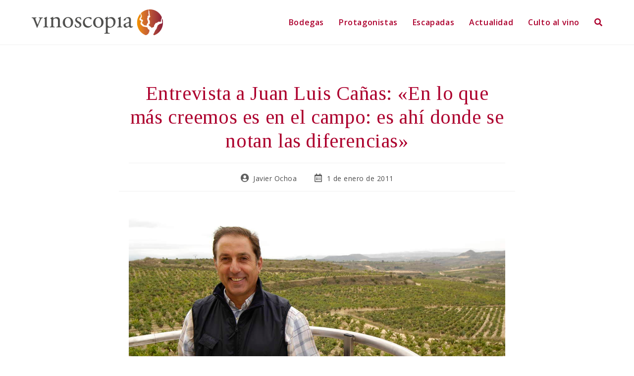

--- FILE ---
content_type: text/html; charset=UTF-8
request_url: https://vinoscopia.es/entrevista-a-juan-luis-canas-en-lo-que-mas-creemos-es-en-el-campo-es-ahi-donde-se-notan-las-diferencias/
body_size: 24821
content:
<!DOCTYPE html>
<html class="html" lang="es">
<head>
	<meta charset="UTF-8">
	<link rel="profile" href="https://gmpg.org/xfn/11">

	<meta name='robots' content='index, follow, max-image-preview:large, max-snippet:-1, max-video-preview:-1' />
<link rel="pingback" href="https://vinoscopia.es/xmlrpc.php">
<meta name="viewport" content="width=device-width, initial-scale=1">
	<!-- This site is optimized with the Yoast SEO plugin v20.5 - https://yoast.com/wordpress/plugins/seo/ -->
	<title>Entrevista a Juan Luis Cañas: &quot;En lo que más creemos es en el campo: es ahí donde se notan las diferencias&quot; - Vinoscopia</title>
	<meta name="description" content="Entrevista a Juan Luis Cañas, responsable de las bodegas Luis Cañas y Amaren (en la DOC Rioja) y Dominio de Cair (Ribera del Duero)." />
	<link rel="canonical" href="https://vinoscopia.es/entrevista-a-juan-luis-canas-en-lo-que-mas-creemos-es-en-el-campo-es-ahi-donde-se-notan-las-diferencias/" />
	<meta property="og:locale" content="es_ES" />
	<meta property="og:type" content="article" />
	<meta property="og:title" content="Entrevista a Juan Luis Cañas: &quot;En lo que más creemos es en el campo: es ahí donde se notan las diferencias&quot; - Vinoscopia" />
	<meta property="og:description" content="Entrevista a Juan Luis Cañas, responsable de las bodegas Luis Cañas y Amaren (en la DOC Rioja) y Dominio de Cair (Ribera del Duero)." />
	<meta property="og:url" content="https://vinoscopia.es/entrevista-a-juan-luis-canas-en-lo-que-mas-creemos-es-en-el-campo-es-ahi-donde-se-notan-las-diferencias/" />
	<meta property="og:site_name" content="Vinoscopia" />
	<meta property="article:published_time" content="2011-01-01T10:29:00+00:00" />
	<meta property="article:modified_time" content="2020-11-24T13:29:53+00:00" />
	<meta property="og:image" content="https://vinoscopia.es/wp-content/uploads/2011/01/Juan-Luis-Canas.jpg" />
	<meta property="og:image:width" content="1200" />
	<meta property="og:image:height" content="795" />
	<meta property="og:image:type" content="image/jpeg" />
	<meta name="author" content="Javier Ochoa" />
	<meta name="twitter:card" content="summary_large_image" />
	<script type="application/ld+json" class="yoast-schema-graph">{"@context":"https://schema.org","@graph":[{"@type":"Article","@id":"https://vinoscopia.es/entrevista-a-juan-luis-canas-en-lo-que-mas-creemos-es-en-el-campo-es-ahi-donde-se-notan-las-diferencias/#article","isPartOf":{"@id":"https://vinoscopia.es/entrevista-a-juan-luis-canas-en-lo-que-mas-creemos-es-en-el-campo-es-ahi-donde-se-notan-las-diferencias/"},"author":{"name":"Javier Ochoa","@id":"https://vinoscopia.es/#/schema/person/8cb4659b461fcbc83834574809d28fc2"},"headline":"Entrevista a Juan Luis Cañas: «En lo que más creemos es en el campo: es ahí donde se notan las diferencias»","datePublished":"2011-01-01T10:29:00+00:00","dateModified":"2020-11-24T13:29:53+00:00","mainEntityOfPage":{"@id":"https://vinoscopia.es/entrevista-a-juan-luis-canas-en-lo-que-mas-creemos-es-en-el-campo-es-ahi-donde-se-notan-las-diferencias/"},"wordCount":2496,"commentCount":0,"publisher":{"@id":"https://vinoscopia.es/#organization"},"image":{"@id":"https://vinoscopia.es/entrevista-a-juan-luis-canas-en-lo-que-mas-creemos-es-en-el-campo-es-ahi-donde-se-notan-las-diferencias/#primaryimage"},"thumbnailUrl":"https://vinoscopia.es/wp-content/uploads/2011/01/Juan-Luis-Canas.jpg","articleSection":["Protagonistas"],"inLanguage":"es","potentialAction":[{"@type":"CommentAction","name":"Comment","target":["https://vinoscopia.es/entrevista-a-juan-luis-canas-en-lo-que-mas-creemos-es-en-el-campo-es-ahi-donde-se-notan-las-diferencias/#respond"]}]},{"@type":"WebPage","@id":"https://vinoscopia.es/entrevista-a-juan-luis-canas-en-lo-que-mas-creemos-es-en-el-campo-es-ahi-donde-se-notan-las-diferencias/","url":"https://vinoscopia.es/entrevista-a-juan-luis-canas-en-lo-que-mas-creemos-es-en-el-campo-es-ahi-donde-se-notan-las-diferencias/","name":"Entrevista a Juan Luis Cañas: \"En lo que más creemos es en el campo: es ahí donde se notan las diferencias\" - Vinoscopia","isPartOf":{"@id":"https://vinoscopia.es/#website"},"primaryImageOfPage":{"@id":"https://vinoscopia.es/entrevista-a-juan-luis-canas-en-lo-que-mas-creemos-es-en-el-campo-es-ahi-donde-se-notan-las-diferencias/#primaryimage"},"image":{"@id":"https://vinoscopia.es/entrevista-a-juan-luis-canas-en-lo-que-mas-creemos-es-en-el-campo-es-ahi-donde-se-notan-las-diferencias/#primaryimage"},"thumbnailUrl":"https://vinoscopia.es/wp-content/uploads/2011/01/Juan-Luis-Canas.jpg","datePublished":"2011-01-01T10:29:00+00:00","dateModified":"2020-11-24T13:29:53+00:00","description":"Entrevista a Juan Luis Cañas, responsable de las bodegas Luis Cañas y Amaren (en la DOC Rioja) y Dominio de Cair (Ribera del Duero).","breadcrumb":{"@id":"https://vinoscopia.es/entrevista-a-juan-luis-canas-en-lo-que-mas-creemos-es-en-el-campo-es-ahi-donde-se-notan-las-diferencias/#breadcrumb"},"inLanguage":"es","potentialAction":[{"@type":"ReadAction","target":["https://vinoscopia.es/entrevista-a-juan-luis-canas-en-lo-que-mas-creemos-es-en-el-campo-es-ahi-donde-se-notan-las-diferencias/"]}]},{"@type":"ImageObject","inLanguage":"es","@id":"https://vinoscopia.es/entrevista-a-juan-luis-canas-en-lo-que-mas-creemos-es-en-el-campo-es-ahi-donde-se-notan-las-diferencias/#primaryimage","url":"https://vinoscopia.es/wp-content/uploads/2011/01/Juan-Luis-Canas.jpg","contentUrl":"https://vinoscopia.es/wp-content/uploads/2011/01/Juan-Luis-Canas.jpg","width":1200,"height":795,"caption":"Juan Luis Cañas"},{"@type":"BreadcrumbList","@id":"https://vinoscopia.es/entrevista-a-juan-luis-canas-en-lo-que-mas-creemos-es-en-el-campo-es-ahi-donde-se-notan-las-diferencias/#breadcrumb","itemListElement":[{"@type":"ListItem","position":1,"name":"Portada","item":"https://vinoscopia.es/"},{"@type":"ListItem","position":2,"name":"Entrevista a Juan Luis Cañas: «En lo que más creemos es en el campo: es ahí donde se notan las diferencias»"}]},{"@type":"WebSite","@id":"https://vinoscopia.es/#website","url":"https://vinoscopia.es/","name":"Vinoscopia","description":"Web independiente para amantes del vino y su cultura","publisher":{"@id":"https://vinoscopia.es/#organization"},"potentialAction":[{"@type":"SearchAction","target":{"@type":"EntryPoint","urlTemplate":"https://vinoscopia.es/?s={search_term_string}"},"query-input":"required name=search_term_string"}],"inLanguage":"es"},{"@type":"Organization","@id":"https://vinoscopia.es/#organization","name":"Vinoscopia","url":"https://vinoscopia.es/","logo":{"@type":"ImageObject","inLanguage":"es","@id":"https://vinoscopia.es/#/schema/logo/image/","url":"https://vinoscopia.es/wp-content/uploads/2020/08/Logo-Vinoscopia-PNG-color-mediano-265-x-52.png","contentUrl":"https://vinoscopia.es/wp-content/uploads/2020/08/Logo-Vinoscopia-PNG-color-mediano-265-x-52.png","width":265,"height":52,"caption":"Vinoscopia"},"image":{"@id":"https://vinoscopia.es/#/schema/logo/image/"}},{"@type":"Person","@id":"https://vinoscopia.es/#/schema/person/8cb4659b461fcbc83834574809d28fc2","name":"Javier Ochoa","sameAs":["http://vinoscopia.es"]}]}</script>
	<!-- / Yoast SEO plugin. -->


<link rel='dns-prefetch' href='//fonts.googleapis.com' />
<link rel="alternate" type="application/rss+xml" title="Vinoscopia &raquo; Feed" href="https://vinoscopia.es/feed/" />
<link rel="alternate" type="application/rss+xml" title="Vinoscopia &raquo; Feed de los comentarios" href="https://vinoscopia.es/comments/feed/" />
<link rel="alternate" type="application/rss+xml" title="Vinoscopia &raquo; Comentario Entrevista a Juan Luis Cañas: «En lo que más creemos es en el campo: es ahí donde se notan las diferencias» del feed" href="https://vinoscopia.es/entrevista-a-juan-luis-canas-en-lo-que-mas-creemos-es-en-el-campo-es-ahi-donde-se-notan-las-diferencias/feed/" />
<script>
window._wpemojiSettings = {"baseUrl":"https:\/\/s.w.org\/images\/core\/emoji\/14.0.0\/72x72\/","ext":".png","svgUrl":"https:\/\/s.w.org\/images\/core\/emoji\/14.0.0\/svg\/","svgExt":".svg","source":{"concatemoji":"https:\/\/vinoscopia.es\/wp-includes\/js\/wp-emoji-release.min.js?ver=6.2.8"}};
/*! This file is auto-generated */
!function(e,a,t){var n,r,o,i=a.createElement("canvas"),p=i.getContext&&i.getContext("2d");function s(e,t){p.clearRect(0,0,i.width,i.height),p.fillText(e,0,0);e=i.toDataURL();return p.clearRect(0,0,i.width,i.height),p.fillText(t,0,0),e===i.toDataURL()}function c(e){var t=a.createElement("script");t.src=e,t.defer=t.type="text/javascript",a.getElementsByTagName("head")[0].appendChild(t)}for(o=Array("flag","emoji"),t.supports={everything:!0,everythingExceptFlag:!0},r=0;r<o.length;r++)t.supports[o[r]]=function(e){if(p&&p.fillText)switch(p.textBaseline="top",p.font="600 32px Arial",e){case"flag":return s("\ud83c\udff3\ufe0f\u200d\u26a7\ufe0f","\ud83c\udff3\ufe0f\u200b\u26a7\ufe0f")?!1:!s("\ud83c\uddfa\ud83c\uddf3","\ud83c\uddfa\u200b\ud83c\uddf3")&&!s("\ud83c\udff4\udb40\udc67\udb40\udc62\udb40\udc65\udb40\udc6e\udb40\udc67\udb40\udc7f","\ud83c\udff4\u200b\udb40\udc67\u200b\udb40\udc62\u200b\udb40\udc65\u200b\udb40\udc6e\u200b\udb40\udc67\u200b\udb40\udc7f");case"emoji":return!s("\ud83e\udef1\ud83c\udffb\u200d\ud83e\udef2\ud83c\udfff","\ud83e\udef1\ud83c\udffb\u200b\ud83e\udef2\ud83c\udfff")}return!1}(o[r]),t.supports.everything=t.supports.everything&&t.supports[o[r]],"flag"!==o[r]&&(t.supports.everythingExceptFlag=t.supports.everythingExceptFlag&&t.supports[o[r]]);t.supports.everythingExceptFlag=t.supports.everythingExceptFlag&&!t.supports.flag,t.DOMReady=!1,t.readyCallback=function(){t.DOMReady=!0},t.supports.everything||(n=function(){t.readyCallback()},a.addEventListener?(a.addEventListener("DOMContentLoaded",n,!1),e.addEventListener("load",n,!1)):(e.attachEvent("onload",n),a.attachEvent("onreadystatechange",function(){"complete"===a.readyState&&t.readyCallback()})),(e=t.source||{}).concatemoji?c(e.concatemoji):e.wpemoji&&e.twemoji&&(c(e.twemoji),c(e.wpemoji)))}(window,document,window._wpemojiSettings);
</script>
<style>
img.wp-smiley,
img.emoji {
	display: inline !important;
	border: none !important;
	box-shadow: none !important;
	height: 1em !important;
	width: 1em !important;
	margin: 0 0.07em !important;
	vertical-align: -0.1em !important;
	background: none !important;
	padding: 0 !important;
}
</style>
	<link rel='stylesheet' id='wp-block-library-css' href='https://vinoscopia.es/wp-includes/css/dist/block-library/style.min.css?ver=6.2.8' media='all' />
<style id='wp-block-library-theme-inline-css'>
.wp-block-audio figcaption{color:#555;font-size:13px;text-align:center}.is-dark-theme .wp-block-audio figcaption{color:hsla(0,0%,100%,.65)}.wp-block-audio{margin:0 0 1em}.wp-block-code{border:1px solid #ccc;border-radius:4px;font-family:Menlo,Consolas,monaco,monospace;padding:.8em 1em}.wp-block-embed figcaption{color:#555;font-size:13px;text-align:center}.is-dark-theme .wp-block-embed figcaption{color:hsla(0,0%,100%,.65)}.wp-block-embed{margin:0 0 1em}.blocks-gallery-caption{color:#555;font-size:13px;text-align:center}.is-dark-theme .blocks-gallery-caption{color:hsla(0,0%,100%,.65)}.wp-block-image figcaption{color:#555;font-size:13px;text-align:center}.is-dark-theme .wp-block-image figcaption{color:hsla(0,0%,100%,.65)}.wp-block-image{margin:0 0 1em}.wp-block-pullquote{border-bottom:4px solid;border-top:4px solid;color:currentColor;margin-bottom:1.75em}.wp-block-pullquote cite,.wp-block-pullquote footer,.wp-block-pullquote__citation{color:currentColor;font-size:.8125em;font-style:normal;text-transform:uppercase}.wp-block-quote{border-left:.25em solid;margin:0 0 1.75em;padding-left:1em}.wp-block-quote cite,.wp-block-quote footer{color:currentColor;font-size:.8125em;font-style:normal;position:relative}.wp-block-quote.has-text-align-right{border-left:none;border-right:.25em solid;padding-left:0;padding-right:1em}.wp-block-quote.has-text-align-center{border:none;padding-left:0}.wp-block-quote.is-large,.wp-block-quote.is-style-large,.wp-block-quote.is-style-plain{border:none}.wp-block-search .wp-block-search__label{font-weight:700}.wp-block-search__button{border:1px solid #ccc;padding:.375em .625em}:where(.wp-block-group.has-background){padding:1.25em 2.375em}.wp-block-separator.has-css-opacity{opacity:.4}.wp-block-separator{border:none;border-bottom:2px solid;margin-left:auto;margin-right:auto}.wp-block-separator.has-alpha-channel-opacity{opacity:1}.wp-block-separator:not(.is-style-wide):not(.is-style-dots){width:100px}.wp-block-separator.has-background:not(.is-style-dots){border-bottom:none;height:1px}.wp-block-separator.has-background:not(.is-style-wide):not(.is-style-dots){height:2px}.wp-block-table{margin:0 0 1em}.wp-block-table td,.wp-block-table th{word-break:normal}.wp-block-table figcaption{color:#555;font-size:13px;text-align:center}.is-dark-theme .wp-block-table figcaption{color:hsla(0,0%,100%,.65)}.wp-block-video figcaption{color:#555;font-size:13px;text-align:center}.is-dark-theme .wp-block-video figcaption{color:hsla(0,0%,100%,.65)}.wp-block-video{margin:0 0 1em}.wp-block-template-part.has-background{margin-bottom:0;margin-top:0;padding:1.25em 2.375em}
</style>
<link rel='stylesheet' id='ugb-style-css-v2-css' href='https://vinoscopia.es/wp-content/plugins/stackable-ultimate-gutenberg-blocks/dist/deprecated/frontend_blocks_deprecated_v2.css?ver=3.1.4' media='all' />
<style id='ugb-style-css-v2-inline-css'>
:root {--stk-block-width-default-detected: 1200px;}
:root {
			--content-width: 1200px;
		}
</style>
<link rel='stylesheet' id='classic-theme-styles-css' href='https://vinoscopia.es/wp-includes/css/classic-themes.min.css?ver=6.2.8' media='all' />
<style id='global-styles-inline-css'>
body{--wp--preset--color--black: #000000;--wp--preset--color--cyan-bluish-gray: #abb8c3;--wp--preset--color--white: #ffffff;--wp--preset--color--pale-pink: #f78da7;--wp--preset--color--vivid-red: #cf2e2e;--wp--preset--color--luminous-vivid-orange: #ff6900;--wp--preset--color--luminous-vivid-amber: #fcb900;--wp--preset--color--light-green-cyan: #7bdcb5;--wp--preset--color--vivid-green-cyan: #00d084;--wp--preset--color--pale-cyan-blue: #8ed1fc;--wp--preset--color--vivid-cyan-blue: #0693e3;--wp--preset--color--vivid-purple: #9b51e0;--wp--preset--gradient--vivid-cyan-blue-to-vivid-purple: linear-gradient(135deg,rgba(6,147,227,1) 0%,rgb(155,81,224) 100%);--wp--preset--gradient--light-green-cyan-to-vivid-green-cyan: linear-gradient(135deg,rgb(122,220,180) 0%,rgb(0,208,130) 100%);--wp--preset--gradient--luminous-vivid-amber-to-luminous-vivid-orange: linear-gradient(135deg,rgba(252,185,0,1) 0%,rgba(255,105,0,1) 100%);--wp--preset--gradient--luminous-vivid-orange-to-vivid-red: linear-gradient(135deg,rgba(255,105,0,1) 0%,rgb(207,46,46) 100%);--wp--preset--gradient--very-light-gray-to-cyan-bluish-gray: linear-gradient(135deg,rgb(238,238,238) 0%,rgb(169,184,195) 100%);--wp--preset--gradient--cool-to-warm-spectrum: linear-gradient(135deg,rgb(74,234,220) 0%,rgb(151,120,209) 20%,rgb(207,42,186) 40%,rgb(238,44,130) 60%,rgb(251,105,98) 80%,rgb(254,248,76) 100%);--wp--preset--gradient--blush-light-purple: linear-gradient(135deg,rgb(255,206,236) 0%,rgb(152,150,240) 100%);--wp--preset--gradient--blush-bordeaux: linear-gradient(135deg,rgb(254,205,165) 0%,rgb(254,45,45) 50%,rgb(107,0,62) 100%);--wp--preset--gradient--luminous-dusk: linear-gradient(135deg,rgb(255,203,112) 0%,rgb(199,81,192) 50%,rgb(65,88,208) 100%);--wp--preset--gradient--pale-ocean: linear-gradient(135deg,rgb(255,245,203) 0%,rgb(182,227,212) 50%,rgb(51,167,181) 100%);--wp--preset--gradient--electric-grass: linear-gradient(135deg,rgb(202,248,128) 0%,rgb(113,206,126) 100%);--wp--preset--gradient--midnight: linear-gradient(135deg,rgb(2,3,129) 0%,rgb(40,116,252) 100%);--wp--preset--duotone--dark-grayscale: url('#wp-duotone-dark-grayscale');--wp--preset--duotone--grayscale: url('#wp-duotone-grayscale');--wp--preset--duotone--purple-yellow: url('#wp-duotone-purple-yellow');--wp--preset--duotone--blue-red: url('#wp-duotone-blue-red');--wp--preset--duotone--midnight: url('#wp-duotone-midnight');--wp--preset--duotone--magenta-yellow: url('#wp-duotone-magenta-yellow');--wp--preset--duotone--purple-green: url('#wp-duotone-purple-green');--wp--preset--duotone--blue-orange: url('#wp-duotone-blue-orange');--wp--preset--font-size--small: 13px;--wp--preset--font-size--medium: 20px;--wp--preset--font-size--large: 36px;--wp--preset--font-size--x-large: 42px;--wp--preset--spacing--20: 0.44rem;--wp--preset--spacing--30: 0.67rem;--wp--preset--spacing--40: 1rem;--wp--preset--spacing--50: 1.5rem;--wp--preset--spacing--60: 2.25rem;--wp--preset--spacing--70: 3.38rem;--wp--preset--spacing--80: 5.06rem;--wp--preset--shadow--natural: 6px 6px 9px rgba(0, 0, 0, 0.2);--wp--preset--shadow--deep: 12px 12px 50px rgba(0, 0, 0, 0.4);--wp--preset--shadow--sharp: 6px 6px 0px rgba(0, 0, 0, 0.2);--wp--preset--shadow--outlined: 6px 6px 0px -3px rgba(255, 255, 255, 1), 6px 6px rgba(0, 0, 0, 1);--wp--preset--shadow--crisp: 6px 6px 0px rgba(0, 0, 0, 1);}:where(.is-layout-flex){gap: 0.5em;}body .is-layout-flow > .alignleft{float: left;margin-inline-start: 0;margin-inline-end: 2em;}body .is-layout-flow > .alignright{float: right;margin-inline-start: 2em;margin-inline-end: 0;}body .is-layout-flow > .aligncenter{margin-left: auto !important;margin-right: auto !important;}body .is-layout-constrained > .alignleft{float: left;margin-inline-start: 0;margin-inline-end: 2em;}body .is-layout-constrained > .alignright{float: right;margin-inline-start: 2em;margin-inline-end: 0;}body .is-layout-constrained > .aligncenter{margin-left: auto !important;margin-right: auto !important;}body .is-layout-constrained > :where(:not(.alignleft):not(.alignright):not(.alignfull)){max-width: var(--wp--style--global--content-size);margin-left: auto !important;margin-right: auto !important;}body .is-layout-constrained > .alignwide{max-width: var(--wp--style--global--wide-size);}body .is-layout-flex{display: flex;}body .is-layout-flex{flex-wrap: wrap;align-items: center;}body .is-layout-flex > *{margin: 0;}:where(.wp-block-columns.is-layout-flex){gap: 2em;}.has-black-color{color: var(--wp--preset--color--black) !important;}.has-cyan-bluish-gray-color{color: var(--wp--preset--color--cyan-bluish-gray) !important;}.has-white-color{color: var(--wp--preset--color--white) !important;}.has-pale-pink-color{color: var(--wp--preset--color--pale-pink) !important;}.has-vivid-red-color{color: var(--wp--preset--color--vivid-red) !important;}.has-luminous-vivid-orange-color{color: var(--wp--preset--color--luminous-vivid-orange) !important;}.has-luminous-vivid-amber-color{color: var(--wp--preset--color--luminous-vivid-amber) !important;}.has-light-green-cyan-color{color: var(--wp--preset--color--light-green-cyan) !important;}.has-vivid-green-cyan-color{color: var(--wp--preset--color--vivid-green-cyan) !important;}.has-pale-cyan-blue-color{color: var(--wp--preset--color--pale-cyan-blue) !important;}.has-vivid-cyan-blue-color{color: var(--wp--preset--color--vivid-cyan-blue) !important;}.has-vivid-purple-color{color: var(--wp--preset--color--vivid-purple) !important;}.has-black-background-color{background-color: var(--wp--preset--color--black) !important;}.has-cyan-bluish-gray-background-color{background-color: var(--wp--preset--color--cyan-bluish-gray) !important;}.has-white-background-color{background-color: var(--wp--preset--color--white) !important;}.has-pale-pink-background-color{background-color: var(--wp--preset--color--pale-pink) !important;}.has-vivid-red-background-color{background-color: var(--wp--preset--color--vivid-red) !important;}.has-luminous-vivid-orange-background-color{background-color: var(--wp--preset--color--luminous-vivid-orange) !important;}.has-luminous-vivid-amber-background-color{background-color: var(--wp--preset--color--luminous-vivid-amber) !important;}.has-light-green-cyan-background-color{background-color: var(--wp--preset--color--light-green-cyan) !important;}.has-vivid-green-cyan-background-color{background-color: var(--wp--preset--color--vivid-green-cyan) !important;}.has-pale-cyan-blue-background-color{background-color: var(--wp--preset--color--pale-cyan-blue) !important;}.has-vivid-cyan-blue-background-color{background-color: var(--wp--preset--color--vivid-cyan-blue) !important;}.has-vivid-purple-background-color{background-color: var(--wp--preset--color--vivid-purple) !important;}.has-black-border-color{border-color: var(--wp--preset--color--black) !important;}.has-cyan-bluish-gray-border-color{border-color: var(--wp--preset--color--cyan-bluish-gray) !important;}.has-white-border-color{border-color: var(--wp--preset--color--white) !important;}.has-pale-pink-border-color{border-color: var(--wp--preset--color--pale-pink) !important;}.has-vivid-red-border-color{border-color: var(--wp--preset--color--vivid-red) !important;}.has-luminous-vivid-orange-border-color{border-color: var(--wp--preset--color--luminous-vivid-orange) !important;}.has-luminous-vivid-amber-border-color{border-color: var(--wp--preset--color--luminous-vivid-amber) !important;}.has-light-green-cyan-border-color{border-color: var(--wp--preset--color--light-green-cyan) !important;}.has-vivid-green-cyan-border-color{border-color: var(--wp--preset--color--vivid-green-cyan) !important;}.has-pale-cyan-blue-border-color{border-color: var(--wp--preset--color--pale-cyan-blue) !important;}.has-vivid-cyan-blue-border-color{border-color: var(--wp--preset--color--vivid-cyan-blue) !important;}.has-vivid-purple-border-color{border-color: var(--wp--preset--color--vivid-purple) !important;}.has-vivid-cyan-blue-to-vivid-purple-gradient-background{background: var(--wp--preset--gradient--vivid-cyan-blue-to-vivid-purple) !important;}.has-light-green-cyan-to-vivid-green-cyan-gradient-background{background: var(--wp--preset--gradient--light-green-cyan-to-vivid-green-cyan) !important;}.has-luminous-vivid-amber-to-luminous-vivid-orange-gradient-background{background: var(--wp--preset--gradient--luminous-vivid-amber-to-luminous-vivid-orange) !important;}.has-luminous-vivid-orange-to-vivid-red-gradient-background{background: var(--wp--preset--gradient--luminous-vivid-orange-to-vivid-red) !important;}.has-very-light-gray-to-cyan-bluish-gray-gradient-background{background: var(--wp--preset--gradient--very-light-gray-to-cyan-bluish-gray) !important;}.has-cool-to-warm-spectrum-gradient-background{background: var(--wp--preset--gradient--cool-to-warm-spectrum) !important;}.has-blush-light-purple-gradient-background{background: var(--wp--preset--gradient--blush-light-purple) !important;}.has-blush-bordeaux-gradient-background{background: var(--wp--preset--gradient--blush-bordeaux) !important;}.has-luminous-dusk-gradient-background{background: var(--wp--preset--gradient--luminous-dusk) !important;}.has-pale-ocean-gradient-background{background: var(--wp--preset--gradient--pale-ocean) !important;}.has-electric-grass-gradient-background{background: var(--wp--preset--gradient--electric-grass) !important;}.has-midnight-gradient-background{background: var(--wp--preset--gradient--midnight) !important;}.has-small-font-size{font-size: var(--wp--preset--font-size--small) !important;}.has-medium-font-size{font-size: var(--wp--preset--font-size--medium) !important;}.has-large-font-size{font-size: var(--wp--preset--font-size--large) !important;}.has-x-large-font-size{font-size: var(--wp--preset--font-size--x-large) !important;}
.wp-block-navigation a:where(:not(.wp-element-button)){color: inherit;}
:where(.wp-block-columns.is-layout-flex){gap: 2em;}
.wp-block-pullquote{font-size: 1.5em;line-height: 1.6;}
</style>
<link rel='stylesheet' id='foobox-free-min-css' href='https://vinoscopia.es/wp-content/plugins/foobox-image-lightbox/free/css/foobox.free.min.css?ver=2.7.25' media='all' />
<link rel='stylesheet' id='font-awesome-css' href='https://vinoscopia.es/wp-content/themes/oceanwp/assets/fonts/fontawesome/css/all.min.css?ver=5.15.1' media='all' />
<link rel='stylesheet' id='simple-line-icons-css' href='https://vinoscopia.es/wp-content/themes/oceanwp/assets/css/third/simple-line-icons.min.css?ver=2.4.0' media='all' />
<link rel='stylesheet' id='oceanwp-style-css' href='https://vinoscopia.es/wp-content/themes/oceanwp/assets/css/style.min.css?ver=3.1.3' media='all' />
<link rel='stylesheet' id='oceanwp-google-font-open-sans-css' href='//fonts.googleapis.com/css?family=Open+Sans%3A100%2C200%2C300%2C400%2C500%2C600%2C700%2C800%2C900%2C100i%2C200i%2C300i%2C400i%2C500i%2C600i%2C700i%2C800i%2C900i&#038;subset=latin&#038;display=swap&#038;ver=6.2.8' media='all' />
<link rel='stylesheet' id='oceanwp-google-font-tinos-css' href='//fonts.googleapis.com/css?family=Tinos%3A100%2C200%2C300%2C400%2C500%2C600%2C700%2C800%2C900%2C100i%2C200i%2C300i%2C400i%2C500i%2C600i%2C700i%2C800i%2C900i&#038;subset=latin&#038;display=swap&#038;ver=6.2.8' media='all' />
<link rel='stylesheet' id='oe-widgets-style-css' href='https://vinoscopia.es/wp-content/plugins/ocean-extra/assets/css/widgets.css?ver=6.2.8' media='all' />
<script id='ugb-block-frontend-js-v2-js-extra'>
var stackable = {"restUrl":"https:\/\/vinoscopia.es\/wp-json\/"};
</script>
<script src='https://vinoscopia.es/wp-content/plugins/stackable-ultimate-gutenberg-blocks/dist/deprecated/frontend_blocks_deprecated_v2.js?ver=3.1.4' id='ugb-block-frontend-js-v2-js'></script>
<script src='https://vinoscopia.es/wp-content/themes/oceanwp/assets/js/vendors/smoothscroll.min.js?ver=3.1.3' id='ow-smoothscroll-js'></script>
<script src='https://vinoscopia.es/wp-includes/js/jquery/jquery.min.js?ver=3.6.4' id='jquery-core-js'></script>
<script src='https://vinoscopia.es/wp-includes/js/jquery/jquery-migrate.min.js?ver=3.4.0' id='jquery-migrate-js'></script>
<script id='foobox-free-min-js-before'>
/* Run FooBox FREE (v2.7.25) */
var FOOBOX = window.FOOBOX = {
	ready: true,
	disableOthers: false,
	o: {wordpress: { enabled: true }, countMessage:'foto %index de %total', captions: { onlyShowOnHover: true, dataTitle: ["captionTitle","title"], dataDesc: ["captionDesc","description"] }, excludes:'.fbx-link,.nofoobox,.nolightbox,a[href*="pinterest.com/pin/create/button/"]', affiliate : { enabled: false }, error: "No se ha podido cargar el elemento"},
	selectors: [
		".foogallery-container.foogallery-lightbox-foobox", ".foogallery-container.foogallery-lightbox-foobox-free", ".gallery", ".wp-block-gallery", ".foobox"
	],
	pre: function( $ ){
		// Custom JavaScript (Pre)
		
	},
	post: function( $ ){
		// Custom JavaScript (Post)
		
		// Custom Captions Code
		
	},
	custom: function( $ ){
		// Custom Extra JS
		
	}
};
</script>
<script src='https://vinoscopia.es/wp-content/plugins/foobox-image-lightbox/free/js/foobox.free.min.js?ver=2.7.25' id='foobox-free-min-js'></script>
<link rel="https://api.w.org/" href="https://vinoscopia.es/wp-json/" /><link rel="alternate" type="application/json" href="https://vinoscopia.es/wp-json/wp/v2/posts/102" /><link rel="EditURI" type="application/rsd+xml" title="RSD" href="https://vinoscopia.es/xmlrpc.php?rsd" />
<link rel="wlwmanifest" type="application/wlwmanifest+xml" href="https://vinoscopia.es/wp-includes/wlwmanifest.xml" />
<meta name="generator" content="WordPress 6.2.8" />
<link rel='shortlink' href='https://vinoscopia.es/?p=102' />
<link rel="alternate" type="application/json+oembed" href="https://vinoscopia.es/wp-json/oembed/1.0/embed?url=https%3A%2F%2Fvinoscopia.es%2Fentrevista-a-juan-luis-canas-en-lo-que-mas-creemos-es-en-el-campo-es-ahi-donde-se-notan-las-diferencias%2F" />
<link rel="alternate" type="text/xml+oembed" href="https://vinoscopia.es/wp-json/oembed/1.0/embed?url=https%3A%2F%2Fvinoscopia.es%2Fentrevista-a-juan-luis-canas-en-lo-que-mas-creemos-es-en-el-campo-es-ahi-donde-se-notan-las-diferencias%2F&#038;format=xml" />
<style>.recentcomments a{display:inline !important;padding:0 !important;margin:0 !important;}</style><link rel="icon" href="https://vinoscopia.es/wp-content/uploads/2020/09/cropped-FAVICONO-Vinoscopia-PNG-512-x-512-RGB-32x32.png" sizes="32x32" />
<link rel="icon" href="https://vinoscopia.es/wp-content/uploads/2020/09/cropped-FAVICONO-Vinoscopia-PNG-512-x-512-RGB-192x192.png" sizes="192x192" />
<link rel="apple-touch-icon" href="https://vinoscopia.es/wp-content/uploads/2020/09/cropped-FAVICONO-Vinoscopia-PNG-512-x-512-RGB-180x180.png" />
<meta name="msapplication-TileImage" content="https://vinoscopia.es/wp-content/uploads/2020/09/cropped-FAVICONO-Vinoscopia-PNG-512-x-512-RGB-270x270.png" />
		<style id="wp-custom-css">
			.single .entry-content a,.page .entry a{text-decoration:none !important}.single .entry-content a,.page .entry a:hover{text-decoration:none !important}		</style>
		<!-- OceanWP CSS -->
<style type="text/css">
/* General CSS */a:hover,a.light:hover,.theme-heading .text::before,.theme-heading .text::after,#top-bar-content >a:hover,#top-bar-social li.oceanwp-email a:hover,#site-navigation-wrap .dropdown-menu >li >a:hover,#site-header.medium-header #medium-searchform button:hover,.oceanwp-mobile-menu-icon a:hover,.blog-entry.post .blog-entry-header .entry-title a:hover,.blog-entry.post .blog-entry-readmore a:hover,.blog-entry.thumbnail-entry .blog-entry-category a,ul.meta li a:hover,.dropcap,.single nav.post-navigation .nav-links .title,body .related-post-title a:hover,body #wp-calendar caption,body .contact-info-widget.default i,body .contact-info-widget.big-icons i,body .custom-links-widget .oceanwp-custom-links li a:hover,body .custom-links-widget .oceanwp-custom-links li a:hover:before,body .posts-thumbnails-widget li a:hover,body .social-widget li.oceanwp-email a:hover,.comment-author .comment-meta .comment-reply-link,#respond #cancel-comment-reply-link:hover,#footer-widgets .footer-box a:hover,#footer-bottom a:hover,#footer-bottom #footer-bottom-menu a:hover,.sidr a:hover,.sidr-class-dropdown-toggle:hover,.sidr-class-menu-item-has-children.active >a,.sidr-class-menu-item-has-children.active >a >.sidr-class-dropdown-toggle,input[type=checkbox]:checked:before{color:#f8941d}.single nav.post-navigation .nav-links .title .owp-icon use,.blog-entry.post .blog-entry-readmore a:hover .owp-icon use,body .contact-info-widget.default .owp-icon use,body .contact-info-widget.big-icons .owp-icon use{stroke:#f8941d}input[type="button"],input[type="reset"],input[type="submit"],button[type="submit"],.button,#site-navigation-wrap .dropdown-menu >li.btn >a >span,.thumbnail:hover i,.post-quote-content,.omw-modal .omw-close-modal,body .contact-info-widget.big-icons li:hover i,body div.wpforms-container-full .wpforms-form input[type=submit],body div.wpforms-container-full .wpforms-form button[type=submit],body div.wpforms-container-full .wpforms-form .wpforms-page-button{background-color:#f8941d}.thumbnail:hover .link-post-svg-icon{background-color:#f8941d}body .contact-info-widget.big-icons li:hover .owp-icon{background-color:#f8941d}.widget-title{border-color:#f8941d}blockquote{border-color:#f8941d}#searchform-dropdown{border-color:#f8941d}.dropdown-menu .sub-menu{border-color:#f8941d}.blog-entry.large-entry .blog-entry-readmore a:hover{border-color:#f8941d}.oceanwp-newsletter-form-wrap input[type="email"]:focus{border-color:#f8941d}.social-widget li.oceanwp-email a:hover{border-color:#f8941d}#respond #cancel-comment-reply-link:hover{border-color:#f8941d}body .contact-info-widget.big-icons li:hover i{border-color:#f8941d}#footer-widgets .oceanwp-newsletter-form-wrap input[type="email"]:focus{border-color:#f8941d}blockquote,.wp-block-quote{border-left-color:#f8941d}body .contact-info-widget.big-icons li:hover .owp-icon{border-color:#f8941d}input[type="button"]:hover,input[type="reset"]:hover,input[type="submit"]:hover,button[type="submit"]:hover,input[type="button"]:focus,input[type="reset"]:focus,input[type="submit"]:focus,button[type="submit"]:focus,.button:hover,#site-navigation-wrap .dropdown-menu >li.btn >a:hover >span,.post-quote-author,.omw-modal .omw-close-modal:hover,body div.wpforms-container-full .wpforms-form input[type=submit]:hover,body div.wpforms-container-full .wpforms-form button[type=submit]:hover,body div.wpforms-container-full .wpforms-form .wpforms-page-button:hover{background-color:#f8941d}a{color:#ad002e}a .owp-icon use{stroke:#ad002e}a:hover{color:#f8941d}a:hover .owp-icon use{stroke:#f8941d}#main #content-wrap,.separate-layout #main #content-wrap{padding-top:50px;padding-bottom:40px}@media (max-width:768px){#main #content-wrap,.separate-layout #main #content-wrap{padding-top:20px;padding-bottom:0}}@media (max-width:480px){#main #content-wrap,.separate-layout #main #content-wrap{padding-top:20px;padding-bottom:0}}.page-header,.has-transparent-header .page-header{padding:20px 0 10px 0}@media (max-width:768px){.page-header,.has-transparent-header .page-header{padding:10px 0 5px 0}}@media (max-width:480px){.page-header,.has-transparent-header .page-header{padding:10px 0 5px 0}}.page-header .page-header-title,.page-header.background-image-page-header .page-header-title{color:#f8941d}form input[type="text"],form input[type="password"],form input[type="email"],form input[type="url"],form input[type="date"],form input[type="month"],form input[type="time"],form input[type="datetime"],form input[type="datetime-local"],form input[type="week"],form input[type="number"],form input[type="search"],form input[type="tel"],form input[type="color"],form select,form textarea,.woocommerce .woocommerce-checkout .select2-container--default .select2-selection--single{background-color:#ffffff}body div.wpforms-container-full .wpforms-form input[type=date],body div.wpforms-container-full .wpforms-form input[type=datetime],body div.wpforms-container-full .wpforms-form input[type=datetime-local],body div.wpforms-container-full .wpforms-form input[type=email],body div.wpforms-container-full .wpforms-form input[type=month],body div.wpforms-container-full .wpforms-form input[type=number],body div.wpforms-container-full .wpforms-form input[type=password],body div.wpforms-container-full .wpforms-form input[type=range],body div.wpforms-container-full .wpforms-form input[type=search],body div.wpforms-container-full .wpforms-form input[type=tel],body div.wpforms-container-full .wpforms-form input[type=text],body div.wpforms-container-full .wpforms-form input[type=time],body div.wpforms-container-full .wpforms-form input[type=url],body div.wpforms-container-full .wpforms-form input[type=week],body div.wpforms-container-full .wpforms-form select,body div.wpforms-container-full .wpforms-form textarea{background-color:#ffffff}form input[type="text"],form input[type="password"],form input[type="email"],form input[type="url"],form input[type="date"],form input[type="month"],form input[type="time"],form input[type="datetime"],form input[type="datetime-local"],form input[type="week"],form input[type="number"],form input[type="search"],form input[type="tel"],form input[type="color"],form select,form textarea{color:#606060}body div.wpforms-container-full .wpforms-form input[type=date],body div.wpforms-container-full .wpforms-form input[type=datetime],body div.wpforms-container-full .wpforms-form input[type=datetime-local],body div.wpforms-container-full .wpforms-form input[type=email],body div.wpforms-container-full .wpforms-form input[type=month],body div.wpforms-container-full .wpforms-form input[type=number],body div.wpforms-container-full .wpforms-form input[type=password],body div.wpforms-container-full .wpforms-form input[type=range],body div.wpforms-container-full .wpforms-form input[type=search],body div.wpforms-container-full .wpforms-form input[type=tel],body div.wpforms-container-full .wpforms-form input[type=text],body div.wpforms-container-full .wpforms-form input[type=time],body div.wpforms-container-full .wpforms-form input[type=url],body div.wpforms-container-full .wpforms-form input[type=week],body div.wpforms-container-full .wpforms-form select,body div.wpforms-container-full .wpforms-form textarea{color:#606060}.theme-button,input[type="submit"],button[type="submit"],button,.button,body div.wpforms-container-full .wpforms-form input[type=submit],body div.wpforms-container-full .wpforms-form button[type=submit],body div.wpforms-container-full .wpforms-form .wpforms-page-button{border-radius:3px}body .theme-button,body input[type="submit"],body button[type="submit"],body button,body .button,body div.wpforms-container-full .wpforms-form input[type=submit],body div.wpforms-container-full .wpforms-form button[type=submit],body div.wpforms-container-full .wpforms-form .wpforms-page-button{background-color:#ad002e}body .theme-button:hover,body input[type="submit"]:hover,body button[type="submit"]:hover,body button:hover,body .button:hover,body div.wpforms-container-full .wpforms-form input[type=submit]:hover,body div.wpforms-container-full .wpforms-form input[type=submit]:active,body div.wpforms-container-full .wpforms-form button[type=submit]:hover,body div.wpforms-container-full .wpforms-form button[type=submit]:active,body div.wpforms-container-full .wpforms-form .wpforms-page-button:hover,body div.wpforms-container-full .wpforms-form .wpforms-page-button:active{background-color:#f8941d}#blog-entries ul.meta li i{color:#606060}#blog-entries ul.meta li .owp-icon use{stroke:#606060}.single-post ul.meta li i{color:#606060}.single-post ul.meta li .owp-icon use{stroke:#606060}/* Blog CSS */.blog-entry.thumbnail-entry .blog-entry-category a{color:#ffffff}.blog-entry.thumbnail-entry .blog-entry-category a:hover{color:#ffffff}.blog-entry.thumbnail-entry .blog-entry-comments a:hover{color:#f8941d}.single-post.content-max-width #wrap .thumbnail,.single-post.content-max-width #wrap .wp-block-buttons,.single-post.content-max-width #wrap .wp-block-verse,.single-post.content-max-width #wrap .entry-header,.single-post.content-max-width #wrap ul.meta,.single-post.content-max-width #wrap .entry-content p,.single-post.content-max-width #wrap .entry-content h1,.single-post.content-max-width #wrap .entry-content h2,.single-post.content-max-width #wrap .entry-content h3,.single-post.content-max-width #wrap .entry-content h4,.single-post.content-max-width #wrap .entry-content h5,.single-post.content-max-width #wrap .entry-content h6,.single-post.content-max-width #wrap .wp-block-image,.single-post.content-max-width #wrap .wp-block-gallery,.single-post.content-max-width #wrap .wp-block-video,.single-post.content-max-width #wrap .wp-block-quote,.single-post.content-max-width #wrap .wp-block-text-columns,.single-post.content-max-width #wrap .entry-content ul,.single-post.content-max-width #wrap .entry-content ol,.single-post.content-max-width #wrap .wp-block-cover-text,.single-post.content-max-width #wrap .post-tags,.single-post.content-max-width #wrap .comments-area,.single-post.content-max-width #wrap .wp-block-embed,#wrap .wp-block-separator.is-style-wide:not(.size-full){max-width:800px}.single-post.content-max-width #wrap .wp-block-image.alignleft,.single-post.content-max-width #wrap .wp-block-image.alignright{max-width:400px}.single-post.content-max-width #wrap .wp-block-image.alignleft{margin-left:calc( 50% - 400px)}.single-post.content-max-width #wrap .wp-block-image.alignright{margin-right:calc( 50% - 400px)}.single-post.content-max-width #wrap .wp-block-embed,.single-post.content-max-width #wrap .wp-block-verse{margin-left:auto;margin-right:auto}/* Header CSS */#site-logo #site-logo-inner,.oceanwp-social-menu .social-menu-inner,#site-header.full_screen-header .menu-bar-inner,.after-header-content .after-header-content-inner{height:90px}#site-navigation-wrap .dropdown-menu >li >a,.oceanwp-mobile-menu-icon a,.mobile-menu-close,.after-header-content-inner >a{line-height:90px}@media only screen and (max-width:959px){body.default-breakpoint #site-logo #site-logo-inner{height:50px}}@media only screen and (max-width:959px){body.default-breakpoint .oceanwp-mobile-menu-icon a,.mobile-menu-close{line-height:50px}}#site-header.has-header-media .overlay-header-media{background-color:rgba(0,0,0,0.5)}#searchform-dropdown input,#icon-searchform-dropdown input{background-color:#ffffff}#searchform-dropdown input,#icon-searchform-dropdown input{color:#606060}#searchform-dropdown input,#icon-searchform-dropdown input{border-color:#ad002e}#searchform-dropdown input:focus,#icon-searchform-dropdown input:focus{border-color:#ad002e}#searchform-overlay,#icon-searchform-overlay{background-color:#ad002e}.effect-one #site-navigation-wrap .dropdown-menu >li >a.menu-link >span:after,.effect-three #site-navigation-wrap .dropdown-menu >li >a.menu-link >span:after,.effect-five #site-navigation-wrap .dropdown-menu >li >a.menu-link >span:before,.effect-five #site-navigation-wrap .dropdown-menu >li >a.menu-link >span:after,.effect-nine #site-navigation-wrap .dropdown-menu >li >a.menu-link >span:before,.effect-nine #site-navigation-wrap .dropdown-menu >li >a.menu-link >span:after{background-color:#f8941d}.effect-four #site-navigation-wrap .dropdown-menu >li >a.menu-link >span:before,.effect-four #site-navigation-wrap .dropdown-menu >li >a.menu-link >span:after,.effect-seven #site-navigation-wrap .dropdown-menu >li >a.menu-link:hover >span:after,.effect-seven #site-navigation-wrap .dropdown-menu >li.sfHover >a.menu-link >span:after{color:#f8941d}.effect-seven #site-navigation-wrap .dropdown-menu >li >a.menu-link:hover >span:after,.effect-seven #site-navigation-wrap .dropdown-menu >li.sfHover >a.menu-link >span:after{text-shadow:10px 0 #f8941d,-10px 0 #f8941d}#site-navigation-wrap .dropdown-menu >li >a,.oceanwp-mobile-menu-icon a,#searchform-header-replace-close{color:#ad002e}#site-navigation-wrap .dropdown-menu >li >a .owp-icon use,.oceanwp-mobile-menu-icon a .owp-icon use,#searchform-header-replace-close .owp-icon use{stroke:#ad002e}#site-navigation-wrap .dropdown-menu >li >a:hover,.oceanwp-mobile-menu-icon a:hover,#searchform-header-replace-close:hover{color:#f8941d}#site-navigation-wrap .dropdown-menu >li >a:hover .owp-icon use,.oceanwp-mobile-menu-icon a:hover .owp-icon use,#searchform-header-replace-close:hover .owp-icon use{stroke:#f8941d}#site-navigation-wrap .dropdown-menu >.current-menu-item >a,#site-navigation-wrap .dropdown-menu >.current-menu-ancestor >a,#site-navigation-wrap .dropdown-menu >.current-menu-item >a:hover,#site-navigation-wrap .dropdown-menu >.current-menu-ancestor >a:hover{color:#f8941d}body .sidr-class-mobile-searchform input,#mobile-dropdown #mobile-menu-search form input,#mobile-fullscreen #mobile-search input{border-color:#ad002e}/* Footer Widgets CSS */#footer-widgets{padding:30px 0 5px 0}#footer-widgets{background-color:#ad002e}#footer-widgets,#footer-widgets p,#footer-widgets li a:before,#footer-widgets .contact-info-widget span.oceanwp-contact-title,#footer-widgets .recent-posts-date,#footer-widgets .recent-posts-comments,#footer-widgets .widget-recent-posts-icons li .fa{color:#ffffff}#footer-widgets li,#footer-widgets #wp-calendar caption,#footer-widgets #wp-calendar th,#footer-widgets #wp-calendar tbody,#footer-widgets .contact-info-widget i,#footer-widgets .oceanwp-newsletter-form-wrap input[type="email"],#footer-widgets .posts-thumbnails-widget li,#footer-widgets .social-widget li a{border-color:#ffffff}#footer-widgets .contact-info-widget .owp-icon{border-color:#ffffff}#footer-widgets .footer-box a:hover,#footer-widgets a:hover{color:#f8941d}/* Footer Bottom CSS */#footer-bottom{background-color:#f8941d}#footer-bottom,#footer-bottom p{color:#ffffff}#footer-bottom a:hover,#footer-bottom #footer-bottom-menu a:hover{color:#ffffff}/* Typography CSS */body{font-family:Open Sans;font-weight:400;font-style:normal;font-size:16px;color:#606060;line-height:1.7;letter-spacing:.5px;text-transform:none}@media (max-width:768px){body{font-size:15px;line-height:1.6;letter-spacing:.4px}}@media (max-width:480px){body{font-size:15px;line-height:1.5;letter-spacing:.4px}}h1,h2,h3,h4,h5,h6,.theme-heading,.widget-title,.oceanwp-widget-recent-posts-title,.comment-reply-title,.entry-title,.sidebar-box .widget-title{font-family:Open Sans;color:#ad002e;line-height:1.2}h1{font-family:Tinos;font-weight:500;font-size:40px;color:#ad002e;line-height:1.2}@media (max-width:480px){h1{font-size:25px}}h2{font-family:Tinos;font-weight:500;font-size:30px;color:#ad002e;line-height:1.2}@media (max-width:480px){h2{font-size:22px}}h3{font-weight:500;font-size:25px;color:#ad002e;line-height:1.2}h4{font-weight:500;font-size:20px;color:#ad002e;line-height:1.2}#site-navigation-wrap .dropdown-menu >li >a,#site-header.full_screen-header .fs-dropdown-menu >li >a,#site-header.top-header #site-navigation-wrap .dropdown-menu >li >a,#site-header.center-header #site-navigation-wrap .dropdown-menu >li >a,#site-header.medium-header #site-navigation-wrap .dropdown-menu >li >a,.oceanwp-mobile-menu-icon a{font-family:Open Sans;font-weight:600;font-size:16px}.sidr-class-dropdown-menu li a,a.sidr-class-toggle-sidr-close,#mobile-dropdown ul li a,body #mobile-fullscreen ul li a{line-height:1.3}.page-header .page-header-title,.page-header.background-image-page-header .page-header-title{font-family:Tinos;font-weight:500;font-size:26px;line-height:1.2;text-transform:uppercase}@media (max-width:768px){.page-header .page-header-title,.page-header.background-image-page-header .page-header-title{font-size:22px}}@media (max-width:480px){.page-header .page-header-title,.page-header.background-image-page-header .page-header-title{font-size:20px}}.site-breadcrumbs{font-size:10px}.blog-entry.post .blog-entry-header .entry-title a{font-family:Tinos;font-weight:500;font-size:30px;color:#ad002e;line-height:1.2}@media (max-width:480px){.blog-entry.post .blog-entry-header .entry-title a{font-size:25px}}.single-post .entry-title{font-family:Tinos;font-weight:500;font-size:40px;color:#ad002e;line-height:1.2}@media (max-width:768px){.single-post .entry-title{line-height:1.2}}@media (max-width:480px){.single-post .entry-title{font-size:25px;line-height:1.2}}.sidebar-box,.footer-box{font-family:Open Sans;font-size:14px;color:#ffffff;line-height:1.5}#footer-widgets .footer-box .widget-title{font-family:Open Sans;font-weight:600;font-size:20px;text-transform:uppercase}@media (max-width:480px){#footer-widgets .footer-box .widget-title{font-size:16px}}#footer-bottom #copyright{font-family:Open Sans;font-size:14px}
</style><!-- Global site tag (gtag.js) - Google Analytics -->
<script async src="https://www.googletagmanager.com/gtag/js?id=UA-178961329-1"></script>
<script>
  window.dataLayer = window.dataLayer || [];
  function gtag(){dataLayer.push(arguments);}
  gtag('js', new Date());

  gtag('config', 'UA-178961329-1');
</script>
</head>

<body class="post-template-default single single-post postid-102 single-format-standard wp-custom-logo wp-embed-responsive oceanwp-theme dropdown-mobile default-breakpoint content-full-width content-max-width post-in-category-protagonistas page-header-disabled" itemscope="itemscope" itemtype="https://schema.org/Article">

	<svg xmlns="http://www.w3.org/2000/svg" viewBox="0 0 0 0" width="0" height="0" focusable="false" role="none" style="visibility: hidden; position: absolute; left: -9999px; overflow: hidden;" ><defs><filter id="wp-duotone-dark-grayscale"><feColorMatrix color-interpolation-filters="sRGB" type="matrix" values=" .299 .587 .114 0 0 .299 .587 .114 0 0 .299 .587 .114 0 0 .299 .587 .114 0 0 " /><feComponentTransfer color-interpolation-filters="sRGB" ><feFuncR type="table" tableValues="0 0.49803921568627" /><feFuncG type="table" tableValues="0 0.49803921568627" /><feFuncB type="table" tableValues="0 0.49803921568627" /><feFuncA type="table" tableValues="1 1" /></feComponentTransfer><feComposite in2="SourceGraphic" operator="in" /></filter></defs></svg><svg xmlns="http://www.w3.org/2000/svg" viewBox="0 0 0 0" width="0" height="0" focusable="false" role="none" style="visibility: hidden; position: absolute; left: -9999px; overflow: hidden;" ><defs><filter id="wp-duotone-grayscale"><feColorMatrix color-interpolation-filters="sRGB" type="matrix" values=" .299 .587 .114 0 0 .299 .587 .114 0 0 .299 .587 .114 0 0 .299 .587 .114 0 0 " /><feComponentTransfer color-interpolation-filters="sRGB" ><feFuncR type="table" tableValues="0 1" /><feFuncG type="table" tableValues="0 1" /><feFuncB type="table" tableValues="0 1" /><feFuncA type="table" tableValues="1 1" /></feComponentTransfer><feComposite in2="SourceGraphic" operator="in" /></filter></defs></svg><svg xmlns="http://www.w3.org/2000/svg" viewBox="0 0 0 0" width="0" height="0" focusable="false" role="none" style="visibility: hidden; position: absolute; left: -9999px; overflow: hidden;" ><defs><filter id="wp-duotone-purple-yellow"><feColorMatrix color-interpolation-filters="sRGB" type="matrix" values=" .299 .587 .114 0 0 .299 .587 .114 0 0 .299 .587 .114 0 0 .299 .587 .114 0 0 " /><feComponentTransfer color-interpolation-filters="sRGB" ><feFuncR type="table" tableValues="0.54901960784314 0.98823529411765" /><feFuncG type="table" tableValues="0 1" /><feFuncB type="table" tableValues="0.71764705882353 0.25490196078431" /><feFuncA type="table" tableValues="1 1" /></feComponentTransfer><feComposite in2="SourceGraphic" operator="in" /></filter></defs></svg><svg xmlns="http://www.w3.org/2000/svg" viewBox="0 0 0 0" width="0" height="0" focusable="false" role="none" style="visibility: hidden; position: absolute; left: -9999px; overflow: hidden;" ><defs><filter id="wp-duotone-blue-red"><feColorMatrix color-interpolation-filters="sRGB" type="matrix" values=" .299 .587 .114 0 0 .299 .587 .114 0 0 .299 .587 .114 0 0 .299 .587 .114 0 0 " /><feComponentTransfer color-interpolation-filters="sRGB" ><feFuncR type="table" tableValues="0 1" /><feFuncG type="table" tableValues="0 0.27843137254902" /><feFuncB type="table" tableValues="0.5921568627451 0.27843137254902" /><feFuncA type="table" tableValues="1 1" /></feComponentTransfer><feComposite in2="SourceGraphic" operator="in" /></filter></defs></svg><svg xmlns="http://www.w3.org/2000/svg" viewBox="0 0 0 0" width="0" height="0" focusable="false" role="none" style="visibility: hidden; position: absolute; left: -9999px; overflow: hidden;" ><defs><filter id="wp-duotone-midnight"><feColorMatrix color-interpolation-filters="sRGB" type="matrix" values=" .299 .587 .114 0 0 .299 .587 .114 0 0 .299 .587 .114 0 0 .299 .587 .114 0 0 " /><feComponentTransfer color-interpolation-filters="sRGB" ><feFuncR type="table" tableValues="0 0" /><feFuncG type="table" tableValues="0 0.64705882352941" /><feFuncB type="table" tableValues="0 1" /><feFuncA type="table" tableValues="1 1" /></feComponentTransfer><feComposite in2="SourceGraphic" operator="in" /></filter></defs></svg><svg xmlns="http://www.w3.org/2000/svg" viewBox="0 0 0 0" width="0" height="0" focusable="false" role="none" style="visibility: hidden; position: absolute; left: -9999px; overflow: hidden;" ><defs><filter id="wp-duotone-magenta-yellow"><feColorMatrix color-interpolation-filters="sRGB" type="matrix" values=" .299 .587 .114 0 0 .299 .587 .114 0 0 .299 .587 .114 0 0 .299 .587 .114 0 0 " /><feComponentTransfer color-interpolation-filters="sRGB" ><feFuncR type="table" tableValues="0.78039215686275 1" /><feFuncG type="table" tableValues="0 0.94901960784314" /><feFuncB type="table" tableValues="0.35294117647059 0.47058823529412" /><feFuncA type="table" tableValues="1 1" /></feComponentTransfer><feComposite in2="SourceGraphic" operator="in" /></filter></defs></svg><svg xmlns="http://www.w3.org/2000/svg" viewBox="0 0 0 0" width="0" height="0" focusable="false" role="none" style="visibility: hidden; position: absolute; left: -9999px; overflow: hidden;" ><defs><filter id="wp-duotone-purple-green"><feColorMatrix color-interpolation-filters="sRGB" type="matrix" values=" .299 .587 .114 0 0 .299 .587 .114 0 0 .299 .587 .114 0 0 .299 .587 .114 0 0 " /><feComponentTransfer color-interpolation-filters="sRGB" ><feFuncR type="table" tableValues="0.65098039215686 0.40392156862745" /><feFuncG type="table" tableValues="0 1" /><feFuncB type="table" tableValues="0.44705882352941 0.4" /><feFuncA type="table" tableValues="1 1" /></feComponentTransfer><feComposite in2="SourceGraphic" operator="in" /></filter></defs></svg><svg xmlns="http://www.w3.org/2000/svg" viewBox="0 0 0 0" width="0" height="0" focusable="false" role="none" style="visibility: hidden; position: absolute; left: -9999px; overflow: hidden;" ><defs><filter id="wp-duotone-blue-orange"><feColorMatrix color-interpolation-filters="sRGB" type="matrix" values=" .299 .587 .114 0 0 .299 .587 .114 0 0 .299 .587 .114 0 0 .299 .587 .114 0 0 " /><feComponentTransfer color-interpolation-filters="sRGB" ><feFuncR type="table" tableValues="0.098039215686275 1" /><feFuncG type="table" tableValues="0 0.66274509803922" /><feFuncB type="table" tableValues="0.84705882352941 0.41960784313725" /><feFuncA type="table" tableValues="1 1" /></feComponentTransfer><feComposite in2="SourceGraphic" operator="in" /></filter></defs></svg>
	
	<div id="outer-wrap" class="site clr">

		<a class="skip-link screen-reader-text" href="#main">Saltar al contenido</a>

		
		<div id="wrap" class="clr">

			
			
<header id="site-header" class="minimal-header effect-one clr" data-height="90" itemscope="itemscope" itemtype="https://schema.org/WPHeader" role="banner">

	
					
			<div id="site-header-inner" class="clr container">

				
				

<div id="site-logo" class="clr has-responsive-logo" itemscope itemtype="https://schema.org/Brand" >

	
	<div id="site-logo-inner" class="clr">

		<a href="https://vinoscopia.es/" class="custom-logo-link" rel="home"><img width="265" height="52" src="https://vinoscopia.es/wp-content/uploads/2020/08/Logo-Vinoscopia-PNG-color-mediano-265-x-52.png" class="custom-logo" alt="Vinoscopia" decoding="async" srcset="https://vinoscopia.es/wp-content/uploads/2020/08/Logo-Vinoscopia-PNG-color-mediano-265-x-52.png 1x, https://vinoscopia.es/wp-content/uploads/2020/08/Logo-Vinoscopia-PNG-color-grande-560-x-110.png 2x" /></a><a href="https://vinoscopia.es/" class="responsive-logo-link" rel="home"><img src="https://vinoscopia.es/wp-content/uploads/2020/09/Logo-Vinoscopia-PNG-color-movil-155-x-30.png" class="responsive-logo" width="155" height="30" alt="" /></a>
	</div><!-- #site-logo-inner -->

	
	
</div><!-- #site-logo -->

			<div id="site-navigation-wrap" class="no-top-border clr">
			
			
			
			<nav id="site-navigation" class="navigation main-navigation clr" itemscope="itemscope" itemtype="https://schema.org/SiteNavigationElement" role="navigation" >

				<ul id="menu-principal" class="main-menu dropdown-menu sf-menu"><li id="menu-item-11" class="menu-item menu-item-type-taxonomy menu-item-object-category menu-item-11"><a href="https://vinoscopia.es/bodegas/" class="menu-link"><span class="text-wrap">Bodegas</span></a></li><li id="menu-item-14" class="menu-item menu-item-type-taxonomy menu-item-object-category current-post-ancestor current-menu-parent current-post-parent menu-item-14"><a href="https://vinoscopia.es/protagonistas/" class="menu-link"><span class="text-wrap">Protagonistas</span></a></li><li id="menu-item-13" class="menu-item menu-item-type-taxonomy menu-item-object-category menu-item-13"><a href="https://vinoscopia.es/escapadas/" class="menu-link"><span class="text-wrap">Escapadas</span></a></li><li id="menu-item-10" class="menu-item menu-item-type-taxonomy menu-item-object-category menu-item-10"><a href="https://vinoscopia.es/actualidad/" class="menu-link"><span class="text-wrap">Actualidad</span></a></li><li id="menu-item-12" class="menu-item menu-item-type-taxonomy menu-item-object-category menu-item-12"><a href="https://vinoscopia.es/culto-al-vino/" class="menu-link"><span class="text-wrap">Culto al vino</span></a></li><li class="search-toggle-li" ><a href="javascript:void(0)" class="site-search-toggle search-dropdown-toggle" aria-label="Search website"><i class=" fas fa-search" aria-hidden="true" role="img"></i></a></li></ul>
<div id="searchform-dropdown" class="header-searchform-wrap clr" >
	
<form role="search" method="get" class="searchform" action="https://vinoscopia.es/">
	<label for="ocean-search-form-1">
		<span class="screen-reader-text">Buscar en esta web</span>
		<input type="search" id="ocean-search-form-1" class="field" autocomplete="off" placeholder="Buscar" name="s">
			</label>
	</form>
</div><!-- #searchform-dropdown -->

			</nav><!-- #site-navigation -->

			
			
					</div><!-- #site-navigation-wrap -->
			
		
	
				
	
	<div class="oceanwp-mobile-menu-icon clr mobile-right">

		
		
		
		<a href="#" class="mobile-menu"  aria-label="Menú en móvil">
							<i class="fa fa-bars" aria-hidden="true"></i>
						</a>

		
		
		
	</div><!-- #oceanwp-mobile-menu-navbar -->

	

			</div><!-- #site-header-inner -->

			
<div id="mobile-dropdown" class="clr" >

	<nav class="clr" itemscope="itemscope" itemtype="https://schema.org/SiteNavigationElement">

		<ul id="menu-principal-1" class="menu"><li class="menu-item menu-item-type-taxonomy menu-item-object-category menu-item-11"><a href="https://vinoscopia.es/bodegas/">Bodegas</a></li>
<li class="menu-item menu-item-type-taxonomy menu-item-object-category current-post-ancestor current-menu-parent current-post-parent menu-item-14"><a href="https://vinoscopia.es/protagonistas/">Protagonistas</a></li>
<li class="menu-item menu-item-type-taxonomy menu-item-object-category menu-item-13"><a href="https://vinoscopia.es/escapadas/">Escapadas</a></li>
<li class="menu-item menu-item-type-taxonomy menu-item-object-category menu-item-10"><a href="https://vinoscopia.es/actualidad/">Actualidad</a></li>
<li class="menu-item menu-item-type-taxonomy menu-item-object-category menu-item-12"><a href="https://vinoscopia.es/culto-al-vino/">Culto al vino</a></li>
<li class="search-toggle-li" ><a href="javascript:void(0)" class="site-search-toggle search-dropdown-toggle" aria-label="Search website"><i class=" fas fa-search" aria-hidden="true" role="img"></i></a></li></ul>
<div id="mobile-menu-search" class="clr">
	<form aria-label="Buscar en esta web" method="get" action="https://vinoscopia.es/" class="mobile-searchform" role="search">
		<input aria-label="Insertar la consulta de búsqueda" value="" class="field" id="ocean-mobile-search-2" type="search" name="s" autocomplete="off" placeholder="Buscar" />
		<button aria-label="Enviar la búsqueda" type="submit" class="searchform-submit">
			<i class=" fas fa-search" aria-hidden="true" role="img"></i>		</button>
					</form>
</div><!-- .mobile-menu-search -->

	</nav>

</div>

			
			
		
		
</header><!-- #site-header -->


			
			<main id="main" class="site-main clr"  role="main">

				
	
	<div id="content-wrap" class="container clr">

		
		<div id="primary" class="content-area clr">

			
			<div id="content" class="site-content clr">

				
				
<article id="post-102">

	

<header class="entry-header clr">
	<h1 class="single-post-title entry-title" itemprop="headline">Entrevista a Juan Luis Cañas: «En lo que más creemos es en el campo: es ahí donde se notan las diferencias»</h1><!-- .single-post-title -->
</header><!-- .entry-header -->


<ul class="meta ospm-none clr">

	
					<li class="meta-author" itemprop="name"><span class="screen-reader-text">Autor de la entrada:</span><i class=" fas fa-user-circle" aria-hidden="true" role="img"></i><a href="https://vinoscopia.es/author/javier-ochoa/" title="Entradas de Javier Ochoa" rel="author"  itemprop="author" itemscope="itemscope" itemtype="https://schema.org/Person">Javier Ochoa</a></li>
		
		
		
		
		
		
	
		
					<li class="meta-date" itemprop="datePublished"><span class="screen-reader-text">Publicación de la entrada:</span><i class=" far fa-calendar-alt" aria-hidden="true" role="img"></i>1 de enero de 2011</li>
		
		
		
		
		
	
</ul>


<div class="thumbnail">

	<img width="1200" height="795" src="https://vinoscopia.es/wp-content/uploads/2011/01/Juan-Luis-Canas.jpg" class="attachment-full size-full wp-post-image" alt="En este momento estás viendo Entrevista a Juan Luis Cañas: «En lo que más creemos es en el campo: es ahí donde se notan las diferencias»" decoding="async" itemprop="image" srcset="https://vinoscopia.es/wp-content/uploads/2011/01/Juan-Luis-Canas.jpg 1200w, https://vinoscopia.es/wp-content/uploads/2011/01/Juan-Luis-Canas-768x509.jpg 768w" sizes="(max-width: 1200px) 100vw, 1200px" />
</div><!-- .thumbnail -->


<div class="entry-content clr" itemprop="text">
	
<p>Juan Luis Cañas dirige desde hace varias décadas <a rel="noreferrer noopener" href="https://www.luiscanas.com/" target="_blank">Bodegas Luis Cañas</a>, la empresa familiar que lleva el nombre de su padre. Hace poco más de un año fundó una segunda bodega, <a rel="noreferrer noopener" href="http://www.bodegasamaren.com/" target="_blank">Amaren</a>, en la misma localidad, <a rel="noreferrer noopener" href="https://vinoscopia.es/villabuena-de-alava/" target="_blank">Villabuena de Álava</a>. Vinos como Hiru Tres Racimos, de la primera, o Amaren tempranillo, de la segunda, figuran entre los más valorados de España en las revistas especializadas y en los principales concursos internacionales. Ahora está comercializando el primer vino de una nueva bodega en Ribera del Duero, Dominio de Cair, que nace con la ambición de convertirse en un referente de calidad en una denominación de origen de por sí prestigiosa. En esta entrevista, Juan Luis Cañas nos habla de los proyectos de sus tres bodegas.</p>



<p><strong>PREGUNTA ● En octubre de 2009 fundó Bodegas Amaren como empresa independiente de Luis Cañas, en homenaje a su madre Ángeles. Aparte de esta razón sentimental, ¿hay alguna razón empresarial?</strong></p>



<p><strong>RESPUESTA ●</strong> Una cuestión estratégica. Creíamos que tener tantos vinos distintos en una misma bodega era un inconveniente. Si tienes diez vinos los distribuidores se centran en tres, no se pueden dedicar a todos por igual. Además, queríamos situar a Amaren a un nivel muy alto, sobresaliente.</p>



<p><strong>P ● Pero puede decirse que Luis Cañas ya está a un nivel sobresaliente…</strong></p>



<p><strong>R ● </strong>Luis Cañas está a un nivel sobresaliente porque tiene vinos de mucha altura. Pero luego tiene otros, como el joven o el crianza, que no son «de 90 puntos», por decirlo de alguna forma, aunque tengan una relación calidad-precio buenísima y también buena imagen en su gama. En cambio, todos los vinos de Amaren tienen que ser de sobresaliente, de nueve para arriba. Si no lo consiguen es que algo no hemos hecho bien. Esa es la idea. Además, en Amaren buscamos sobre todo una tipicidad de suelo. En Luis Cañas hay suelos de diversos tipos. En Amaren queremos viñas de ladera, de terraza, con suelo muy pobre, que tenga algo de piedrecilla, donde la cepa sufra mucho en las zonas más altas de la viña y tenga que desarrollar raíces más largas para buscar la humedad, con lo cual conseguimos más minerales. El Amaren tempranillo, que es el buque insignia de la bodega, y el Amaren graciano no se elaboran todos los años. Del Amaren graciano lo más que hemos elaborado han sido cuatro mil botellas y pico, pero algunos años han sido 1.700 o 1.800, porque tiene que venir siempre de viñas de más de sesenta años y sobre todo que den menos de 3.500 kilos por hectárea. Por hectárea de cepas vivas, sin contar las cepas muertas.</p>



<p><strong>P ● ¿Amaren contará con instalaciones propias, o seguirán elaborando sus vinos en la bodega actual?</strong></p>



<p><strong>R ● </strong>Sí, la idea es construir una nueva bodega en la parte más alta de esta finca, a la que se pueda llegar dando un paseo desde aquí. Será una bodega pequeña; Amaren no elaborará más de 250.000 botellas. Pero lo que queremos diferenciar fundamentalmente es el suelo. En lo que más creemos es en el campo: es ahí donde realmente uno puede mejorar. En la bodega hay pequeños detalles que pueden mejorar, pero donde más se notan las diferencias es en el campo. Ahora mismo los vinos de Amaren ya siguen un proceso independiente: primero por la selección de viñas; después por el sistema de selección de uvas, con una doble mesa para racimos y para granos. Los Amaren tempranillo y graciano fermentan en tinos de madera y todos los vinos de Amaren estrenan barricas, no utilizamos barricas de segundo año. Queremos que nuestra línea de Amaren sea elegante. Que tenga cuerpo, que tenga estructura, pero con un retrogusto que transmita finura y elegancia.</p>



<p><strong>P ● Tanto Luis Cañas como Amaren tienen un vino blanco fermentado en barrica. ¿No se solapan?</strong></p>



<p><strong>R ● </strong>No, porque son distintos y además tienen precios diferentes. El blanco Luis Cañas también procede de viñas viejas, pero en Amaren hay todavía más selección, suelos más pobres y con mayor tipicidad. Y también cambiamos las barricas, trabajamos con tonelerías diferentes.</p>



<p><strong>P ● Tanto los vinos de Luis Cañas como los de Amaren están muy presentes en grandes concursos internacionales: Decanter, International Wine Challenge, Mundus Vini, Sélections Mondiales des Vins, Challenge International du Vin, Tempranillos al Mundo… ¿Qué papel desempeñan estos concursos en la estrategia de exportación de la bodega?</strong></p>



<p><strong>R ● </strong>Bueno, no sé hasta qué punto pueden influir. Por ejemplo, este año nos han dado varias medallas de oro en Alemania. ¿Y cuántos lo saben? En España, más que los premios funcionan las guías y las revistas, que en general nos tratan bien.</p>



<p><strong>P ● Ustedes pertenecen al <a href="https://araex.com/es/" target="_blank" rel="noreferrer noopener">grupo exportador Araex</a>. ¿Son los responsables de toda esa labor de presentación a concursos y promoción en mercados exteriores?</strong></p>



<p><strong>R ●</strong> El 100% lo gestiona Araex. Además, cuando nos llegan contactos directos muchas veces se los pasamos a ellos. Hay muy buena relación y la verdad es que estamos contentos.</p>



<blockquote class="wp-block-ugb-blockquote ugb-blockquote ugb-223bccc ugb-blockquote--v3 ugb-blockquote--design-basic ugb-main-block"><style>.ugb-223bccc .ugb-blockquote__quote{width:70px !important;height:70px !important}.ugb-223bccc .ugb-blockquote__text{font-size:20px !important}</style><div class="ugb-inner-block"><div class="ugb-block-content"><div class="ugb-blockquote__item ugb--shadow-0"><svg viewbox="0 0 50 50" xmlns="http://www.w3.org/2000/svg" class="ugb-blockquote__quote" width="70" height="70"><path d="M19.8 9.3C10.5 11.8 4.6 17 2.1 24.8c2.3-3.6 5.6-5.4 9.9-5.4 3.3 0 6 1.1 8.3 3.3 2.2 2.2 3.4 5 3.4 8.3 0 3.2-1.1 5.8-3.3 8-2.2 2.2-5.1 3.2-8.7 3.2-3.7 0-6.5-1.2-8.6-3.5C1 36.3 0 33.1 0 29 0 18.3 6.5 11.2 19.6 7.9l.2 1.4zm26.4 0C36.9 11.9 31 17 28.5 24.8c2.2-3.6 5.5-5.4 9.8-5.4 3.2 0 6 1.1 8.3 3.2 2.3 2.2 3.4 4.9 3.4 8.3 0 3.1-1.1 5.8-3.3 7.9-2.2 2.2-5.1 3.3-8.6 3.3-3.7 0-6.6-1.1-8.6-3.4-2.1-2.3-3.1-5.5-3.1-9.7 0-10.7 6.6-17.8 19.7-21.1l.1 1.4z"></path></svg><div class="ugb-blockquote__content"><p class="ugb-blockquote__text">En España es muy difícil aumentar las ventas en esta época de crisis. En exportación es más fácil, hay más mercado»</p></div></div></div></div></blockquote>



<p><strong>P ● Actualmente exportan el 30% de sus vinos. ¿Desean mantener este porcentaje, o incrementarlo?</strong></p>



<p><strong>R ● </strong>Este año lo vamos a incrementar bastante; todavía no puedo decirte en qué proporción. Seguramente andaremos cerca del 10% de subida de ventas en 2010, y además con más facturación. No sé cómo va a acabar diciembre, pero podríamos andar alrededor de una subida del 12% o el 14% en la facturación. Puede que este sea el mejor año de nuestra historia.</p>



<p><strong>P ● La idea de exportar más, ¿por algún motivo?</strong></p>



<p><strong>R ● </strong>Sí, porque en España es muy difícil aumentar las ventas en esta época de crisis. En exportación es más fácil, hay más mercado.</p>



<p><strong>P ● Como vía de comercialización de sus vinos, ¿les interesa más la restauración, las tiendas especializadas, o hay que abarcarlo todo?</strong></p>



<p><strong>R ● </strong>A nosotros nos interesa la restauración y la tienda especializada. El mercado de las grandes superficies lo medimos mucho. Nos gusta estar en El Corte Inglés pero no queremos estar en otros sitios. Aunque a veces no podemos controlar que algún subdistribuidor lleve algunos de nuestros vinos a otras cadenas.</p>



<p><strong>P ● El Amaren tempranillo ha vuelto a obtener excelentes valoraciones en las guías de vinos de 2011. En relación con los otros vinos de máxima puntuación, tiene buen precio. ¿Está previsto subirlo?</strong></p>



<p><strong>R ● </strong>No. Somos una bodega familiar, no tenemos socios y nadie nos dice lo que tenemos que ganar. El dinero me sirve para seguir haciendo cosas, para ser creativo. Nosotros entendemos que si subes el precio de un gran vino bajan las ventas. ¿Qué quieres: ganar más, o que tu producto esté en más sitios y sea más reconocido? Prefiero la segunda opción. A veces se piensa: cuantas menos botellas hagas y más caras sean, ganas más con menos trabajo. A nosotros lo que nos interesa es hacer un gran producto y que lo pueda tomar más gente, y en el aspecto económico que la bodega funcione, que tenga una buena liquidez y estemos holgados. A partir de ahí el dinero no nos importa.</p>



<blockquote class="wp-block-ugb-blockquote ugb-blockquote ugb-6cbad0d ugb-blockquote--v3 ugb-blockquote--design-basic ugb-main-block"><style>.ugb-6cbad0d .ugb-blockquote__quote{width:70px !important;height:70px !important}.ugb-6cbad0d .ugb-blockquote__text{font-size:20px !important}</style><div class="ugb-inner-block"><div class="ugb-block-content"><div class="ugb-blockquote__item ugb--shadow-0"><svg viewbox="0 0 50 50" xmlns="http://www.w3.org/2000/svg" class="ugb-blockquote__quote" width="70" height="70"><path d="M19.8 9.3C10.5 11.8 4.6 17 2.1 24.8c2.3-3.6 5.6-5.4 9.9-5.4 3.3 0 6 1.1 8.3 3.3 2.2 2.2 3.4 5 3.4 8.3 0 3.2-1.1 5.8-3.3 8-2.2 2.2-5.1 3.2-8.7 3.2-3.7 0-6.5-1.2-8.6-3.5C1 36.3 0 33.1 0 29 0 18.3 6.5 11.2 19.6 7.9l.2 1.4zm26.4 0C36.9 11.9 31 17 28.5 24.8c2.2-3.6 5.5-5.4 9.8-5.4 3.2 0 6 1.1 8.3 3.2 2.3 2.2 3.4 4.9 3.4 8.3 0 3.1-1.1 5.8-3.3 7.9-2.2 2.2-5.1 3.3-8.6 3.3-3.7 0-6.6-1.1-8.6-3.4-2.1-2.3-3.1-5.5-3.1-9.7 0-10.7 6.6-17.8 19.7-21.1l.1 1.4z"></path></svg><div class="ugb-blockquote__content"><p class="ugb-blockquote__text">Los vinos caros van a ser cada vez más difíciles de vender, porque hay muchos»</p></div></div></div></div></blockquote>



<p><strong>P ● Cada vez hay más bodegas que apuestan por elaborar vinos de calidad, lo cual implica aumentar los costes y también el precio. ¿Cómo ve el futuro del mercado del vino en España?</strong></p>



<p><strong>R ● </strong>Hay un consumidor que realmente aprecia esos vinos y hay otro que los pide por cuestiones más relacionadas con el estatus y la apariencia social. Al final, el gusto es lo más importante. No hace falta tomar un vino de ochenta euros cuando por treinta tienes otro tan bueno o mejor. Los vinos caros van a ser cada vez más difíciles de vender, porque hay muchos. Y hay muchos que son caros y a precio real no valen ni once euros… Ahora la gente mira más el precio del vino. Pasa lo mismo en Ribera del Duero: han bajado las ventas de reservas y de grandes reservas porque hasta el crianza era caro. Ahora se vende mucho «roble». Todo el mundo pensaba que por ser de Ribera el vino podía ser más caro. Pero el consumidor no paga cuarenta euros por un reserva de Ribera cuando lo tiene de Rioja por la mitad.</p>



<p><strong>P ● Las bodegas de Rioja que están elaborando vinos de gama alta los crían en barricas de roble francés. ¿Los grandes vinos requieren roble francés o es una cuestión de gusto, coyuntural?</strong></p>



<p><strong>R ● </strong>A veces pensamos que el roble francés es mejor. Bueno, no para todos los vinos es lo mejor. Pienso que algo de roble americano les va bien también. Un vino criado únicamente en roble americano no me gusta; la madera tapa demasiado el vino. Si metes vino con mucha personalidad, con fruta diferenciada de la zona, el roble francés la respeta más. Si por el contrario no hay fruta, sino que hay mucha maceración y mucha mineralidad, el americano va bastante bien. Hay que jugar con esas cosas, ver qué porcentaje de uno y otro empleas. Nosotros queremos que nuestros vinos tengan esa expresividad de la tierra y el roble francés nos da esa oportunidad.</p>



<blockquote class="wp-block-ugb-blockquote ugb-blockquote ugb-bb8fc52 ugb-blockquote--v3 ugb-blockquote--design-basic ugb-main-block"><style>.ugb-bb8fc52 .ugb-blockquote__quote{width:70px !important;height:70px !important}.ugb-bb8fc52 .ugb-blockquote__text{font-size:20px !important}</style><div class="ugb-inner-block"><div class="ugb-block-content"><div class="ugb-blockquote__item ugb--shadow-0"><svg viewbox="0 0 50 50" xmlns="http://www.w3.org/2000/svg" class="ugb-blockquote__quote" width="70" height="70"><path d="M19.8 9.3C10.5 11.8 4.6 17 2.1 24.8c2.3-3.6 5.6-5.4 9.9-5.4 3.3 0 6 1.1 8.3 3.3 2.2 2.2 3.4 5 3.4 8.3 0 3.2-1.1 5.8-3.3 8-2.2 2.2-5.1 3.2-8.7 3.2-3.7 0-6.5-1.2-8.6-3.5C1 36.3 0 33.1 0 29 0 18.3 6.5 11.2 19.6 7.9l.2 1.4zm26.4 0C36.9 11.9 31 17 28.5 24.8c2.2-3.6 5.5-5.4 9.8-5.4 3.2 0 6 1.1 8.3 3.2 2.3 2.2 3.4 4.9 3.4 8.3 0 3.1-1.1 5.8-3.3 7.9-2.2 2.2-5.1 3.3-8.6 3.3-3.7 0-6.6-1.1-8.6-3.4-2.1-2.3-3.1-5.5-3.1-9.7 0-10.7 6.6-17.8 19.7-21.1l.1 1.4z"></path></svg><div class="ugb-blockquote__content"><p class="ugb-blockquote__text">Ahora que tengo bodega en Ribera del Duero me doy cuenta de lo bien que estamos en la Denominación de Origen Rioja»</p></div></div></div></div></blockquote>



<p><strong>P ● ¿Se encuentran cómodos dentro del reglamento de la Denominación de Origen Calificada Rioja?</strong></p>



<p><strong>R ● </strong>Puedes discrepar en muchas cosas, pero a la hora de la verdad creo que tenemos una gran suerte de estar aquí, en la Denominación de Origen Rioja. Ahora que tengo bodega en Ribera del Duero me doy cuenta de que aquí estamos muy bien. Llevamos muchos años trabajando y peleando, está representado todo el sector, tanto el productor como el comercializador, y hay muchos debates, sesiones, comisiones… Al final se decide lo que quiere la mayoría. Alguno dirá: es que siempre se hace lo que quieren unos. Bueno, pero es la mayoría, y se debate. Y a veces la minoría bloquea cosas que quiere la mayoría. El Consejo Regulador es muy maduro; está a un nivel alto. No comparto todo el reglamento, pero hay que ser democrático y aceptarlo.</p>



<p><strong>P ● ¿En qué medida les afecta el debate sobre el precio de la uva?</strong></p>



<p><strong>R ● </strong>Nosotros pagamos muy bien la uva porque exigimos mucho en el campo. Pero es un asunto de naturaleza económica… Cómo le vas a decir a una empresa que está teniendo pérdidas que pague más cara la uva si la puede comprar más barata. Cuántas bodegas están vendiendo por debajo de costo para tener liquidez…</p>



<p><strong>P ● Pertenecen a la <a href="https://www.rutadelvinoderiojaalavesa.com/es/" target="_blank" rel="noreferrer noopener">Ruta del Vino de Rioja Alavesa</a>. ¿Qué tipo de enoturismo les interesa, qué papel juega dentro de su estrategia general de negocio?</strong></p>



<p><strong>R ● </strong>Como negocio propiamente dicho todavía no lo estamos viendo. Pero las visitas permiten que nuestros clientes tengan una referencia más fiable cuando pidan un vino; desde ese punto de vista son interesantes. Más que las visitas de grupos muy grandes, nos gustan las de pocas personas, dos o cuatro, y entendidas. Ahora hemos iniciado un proyecto llamado «Bodegas con alma» en el que participamos seis de las mejores bodegas de España: Agustí Torelló Mata, Clos de l’Obac, Huerta de Albalá, Pazo de Señorans, Luis Cañas y nuestra nueva bodega en Ribera del Duero, Dominio de Cair. Son bodegas en las que el propietario está al frente del negocio. Somos amigos de toda la vida y estamos organizando una ruta para clientes&nbsp;<em>vip</em>, sobre todo extranjeros. Ese es el enoturismo que queremos, porque ese cliente puede ser un embajador tuyo en su país. Queremos que regrese pensando que los vinos de España tienen un nivel tan bueno como los de Francia o Italia. Así vas creando marca.</p>



<p><strong>P ● Los precios de los vinos en bodega, ¿deben ser iguales que en las tiendas especializadas?</strong></p>



<p><strong>R ● </strong>Nuestro precio ahora está entre el precio de venta al restaurante y el precio de venta en tienda. Pero aquí podemos vender hasta cinco cajas como máximo. A partir de esa cantidad, pedimos al cliente que se ponga en contacto con nuestro distribuidor.</p>



<p><strong>P ● Empresas de Rioja de gran prestigio, como <a href="https://vinoscopia.es/bodegas-roda/" target="_blank" rel="noreferrer noopener">Roda</a> o la familia Eguren, han creado bodegas en otras denominaciones de origen. Ustedes acaban de empezar a comercializar los primeros vinos de Dominio de Cair. ¿Piensa que en estos momentos conviene diversificar la producción?</strong></p>



<p><strong>R ● </strong>En nuestro caso no es cuestión de que convenga o no convenga; no es por negocio. Se trata más bien de si quieres emoción o no quieres emoción. <a href="http://www.dominiodecair.com/" target="_blank" rel="noreferrer noopener">Dominio de Cair</a> es una apuesta con un íntimo amigo mío, Juanjo Iribecampos, que estaba muy ilusionado con el proyecto. Yo empecé a recorrer Ribera del Duero y empecé a disfrutar, y me lo planteé como un reto profesional. En esta bodega, siempre que hacemos algo con mucho cariño después funciona de maravilla, porque no pensamos en el dinero que vamos a ganar, sino en ser creativos. Ahora estamos comprando viñedo viejo en la zona, hemos dejado las instalaciones que teníamos alquiladas y hemos elaborado nuestro primer vino en el nuevo edificio. Mis cuatro directores de aquí controlan todo el trabajo, pero queremos que dentro de unos cuatro años aquello empiece a funcionar de manera independiente. La idea es que Dominio de Cair sea una bodega del estilo de Amaren en Ribera del Duero, es decir, de alto nivel y con vinos en los que prevalezca la fruta. En el futuro nos gustaría figurar entre los primeros de la región por prestigio y calidad. Esa es la ilusión, ser competitivos. «Vamos a ver si llegamos, a ver si llegamos». Eso es lo bonito de Ribera. Lo de ganar nos da igual. Cuando quieres hacer cosas muy bonitas hay que gastar dinero. Pero el proyecto te lo devuelve después. Al final acabas recogiendo lo que siembras.</p>

</div><!-- .entry -->




	<nav class="navigation post-navigation" aria-label="Leer más artículos">
		<h2 class="screen-reader-text">Leer más artículos</h2>
		<div class="nav-links"><div class="nav-previous"><a href="https://vinoscopia.es/entrevista-a-carlos-echapresto-mucha-gente-bebe-vino-de-oidas-falta-conocimiento/" rel="prev"><span class="title"><i class=" fas fa-long-arrow-alt-left" aria-hidden="true" role="img"></i> Entrada anterior</span><span class="post-title">Entrevista a Carlos Echapresto: «Mucha gente bebe vino de oídas. Falta conocimiento»</span></a></div><div class="nav-next"><a href="https://vinoscopia.es/entrevista-a-luis-valentin-rioja-no-esta-hecha-para-vender-vino-joven-a-un-euro-y-crianza-a-dos/" rel="next"><span class="title"><i class=" fas fa-long-arrow-alt-right" aria-hidden="true" role="img"></i> Siguiente entrada</span><span class="post-title">Entrevista a Luis Valentín: «Rioja no está hecha para vender vino joven a un euro y crianza a dos»</span></a></div></div>
	</nav>

	<section id="related-posts" class="clr">

		<h3 class="theme-heading related-posts-title">
			<span class="text">También podría gustarte</span>
		</h3>

		<div class="oceanwp-row clr">

			
			
				
				<article class="related-post clr col span_1_of_3 col-1 post-80 post type-post status-publish format-standard has-post-thumbnail hentry category-protagonistas entry has-media">

					
						<figure class="related-post-media clr">

							<a href="https://vinoscopia.es/entrevista-a-angel-varea-enoturismo-logrono/" class="related-thumb">

								<img width="768" height="509" src="https://vinoscopia.es/wp-content/uploads/2009/09/Angel-Varea-768x509.jpg" class="attachment-medium_large size-medium_large wp-post-image" alt="Lee más sobre el artículo Entrevista a Ángel Varea: «El enoturismo puede regenerar el casco antiguo de Logroño»" decoding="async" loading="lazy" itemprop="image" srcset="https://vinoscopia.es/wp-content/uploads/2009/09/Angel-Varea-768x509.jpg 768w, https://vinoscopia.es/wp-content/uploads/2009/09/Angel-Varea.jpg 800w" sizes="(max-width: 768px) 100vw, 768px" />							</a>

						</figure>

					
					<h3 class="related-post-title">
						<a href="https://vinoscopia.es/entrevista-a-angel-varea-enoturismo-logrono/" rel="bookmark">Entrevista a Ángel Varea: «El enoturismo puede regenerar el casco antiguo de Logroño»</a>
					</h3><!-- .related-post-title -->

								
						<time class="published" datetime="2009-09-01T11:11:00+02:00"><i class=" far fa-calendar-alt" aria-hidden="true" role="img"></i>1 de septiembre de 2009</time>
						
					
				</article><!-- .related-post -->

				
			
				
				<article class="related-post clr col span_1_of_3 col-2 post-3967 post type-post status-publish format-standard has-post-thumbnail hentry category-protagonistas entry has-media">

					
						<figure class="related-post-media clr">

							<a href="https://vinoscopia.es/entrevista-a-juan-carlos-sancha/" class="related-thumb">

								<img width="768" height="509" src="https://vinoscopia.es/wp-content/uploads/2020/12/Juan-Carlos-Sancha-en-Cerro-La-Isa-vinedo-singular-en-Banos-de-Rio-Tobia-La-Rioja.-768x509.jpg" class="attachment-medium_large size-medium_large wp-post-image" alt="Lee más sobre el artículo Entrevista a Juan Carlos Sancha: «Habría que pagar a los viticultores para que conserven sus viñas viejas, no para que las arranquen»" decoding="async" loading="lazy" itemprop="image" srcset="https://vinoscopia.es/wp-content/uploads/2020/12/Juan-Carlos-Sancha-en-Cerro-La-Isa-vinedo-singular-en-Banos-de-Rio-Tobia-La-Rioja.-768x509.jpg 768w, https://vinoscopia.es/wp-content/uploads/2020/12/Juan-Carlos-Sancha-en-Cerro-La-Isa-vinedo-singular-en-Banos-de-Rio-Tobia-La-Rioja..jpg 800w" sizes="(max-width: 768px) 100vw, 768px" />							</a>

						</figure>

					
					<h3 class="related-post-title">
						<a href="https://vinoscopia.es/entrevista-a-juan-carlos-sancha/" rel="bookmark">Entrevista a Juan Carlos Sancha: «Habría que pagar a los viticultores para que conserven sus viñas viejas, no para que las arranquen»</a>
					</h3><!-- .related-post-title -->

								
						<time class="published" datetime="2020-12-30T19:33:36+01:00"><i class=" far fa-calendar-alt" aria-hidden="true" role="img"></i>30 de diciembre de 2020</time>
						
					
				</article><!-- .related-post -->

				
			
				
				<article class="related-post clr col span_1_of_3 col-3 post-96 post type-post status-publish format-standard has-post-thumbnail hentry category-protagonistas entry has-media">

					
						<figure class="related-post-media clr">

							<a href="https://vinoscopia.es/entrevista-a-juan-carlos-lopez-de-lacalle-director-de-artadi-artazu-y-el-seque/" class="related-thumb">

								<img width="768" height="509" src="https://vinoscopia.es/wp-content/uploads/2011/05/Juan-Carlos-Lopez-de-Lacalle-768x509.jpg" class="attachment-medium_large size-medium_large wp-post-image" alt="Lee más sobre el artículo Entrevista a Juan Carlos López de Lacalle, director de Artadi, Artazu y El Sequé" decoding="async" loading="lazy" itemprop="image" srcset="https://vinoscopia.es/wp-content/uploads/2011/05/Juan-Carlos-Lopez-de-Lacalle-768x509.jpg 768w, https://vinoscopia.es/wp-content/uploads/2011/05/Juan-Carlos-Lopez-de-Lacalle.jpg 1200w" sizes="(max-width: 768px) 100vw, 768px" />							</a>

						</figure>

					
					<h3 class="related-post-title">
						<a href="https://vinoscopia.es/entrevista-a-juan-carlos-lopez-de-lacalle-director-de-artadi-artazu-y-el-seque/" rel="bookmark">Entrevista a Juan Carlos López de Lacalle, director de Artadi, Artazu y El Sequé</a>
					</h3><!-- .related-post-title -->

								
						<time class="published" datetime="2011-05-09T11:24:00+02:00"><i class=" far fa-calendar-alt" aria-hidden="true" role="img"></i>9 de mayo de 2011</time>
						
					
				</article><!-- .related-post -->

				
			
		</div><!-- .oceanwp-row -->

	</section><!-- .related-posts -->




<section id="comments" class="comments-area clr has-comments">

	
	
		<div id="respond" class="comment-respond">
		<h3 id="reply-title" class="comment-reply-title">Deja una respuesta <small><a rel="nofollow" id="cancel-comment-reply-link" href="/entrevista-a-juan-luis-canas-en-lo-que-mas-creemos-es-en-el-campo-es-ahi-donde-se-notan-las-diferencias/#respond" style="display:none;">Cancelar la respuesta</a></small></h3><form action="https://vinoscopia.es/wp-comments-post.php" method="post" id="commentform" class="comment-form" novalidate><div class="comment-textarea"><label for="comment" class="screen-reader-text">Comentario</label><textarea name="comment" id="comment" cols="39" rows="4" tabindex="0" class="textarea-comment" placeholder="Tu comentario aquí..."></textarea></div><div class="comment-form-author"><label for="author" class="screen-reader-text">Introduce tu nombre o nombre de usuario para comentar</label><input type="text" name="author" id="author" value="" placeholder="Nombre (obligatorio)" size="22" tabindex="0" aria-required="true" class="input-name" /></div>
<div class="comment-form-email"><label for="email" class="screen-reader-text">Introduce tu dirección de correo electrónico para comentar</label><input type="text" name="email" id="email" value="" placeholder="Correo electrónico (obligatorio)" size="22" tabindex="0" aria-required="true" class="input-email" /></div>
<div class="comment-form-url"><label for="url" class="screen-reader-text">Introduce la URL de tu web (opcional)</label><input type="text" name="url" id="url" value="" placeholder="Web" size="22" tabindex="0" class="input-website" /></div>
<p class="comment-form-cookies-consent"><input id="wp-comment-cookies-consent" name="wp-comment-cookies-consent" type="checkbox" value="yes" /> <label for="wp-comment-cookies-consent">Guarda mi nombre, correo electrónico y web en este navegador para la próxima vez que comente.</label></p>
<p class="form-submit"><input name="submit" type="submit" id="comment-submit" class="submit" value="Publicar comentario" /> <input type='hidden' name='comment_post_ID' value='102' id='comment_post_ID' />
<input type='hidden' name='comment_parent' id='comment_parent' value='0' />
</p><p style="display: none;"><input type="hidden" id="akismet_comment_nonce" name="akismet_comment_nonce" value="d1c8432b22" /></p><p style="display: none !important;"><label>&#916;<textarea name="ak_hp_textarea" cols="45" rows="8" maxlength="100"></textarea></label><input type="hidden" id="ak_js_1" name="ak_js" value="175"/><script>document.getElementById( "ak_js_1" ).setAttribute( "value", ( new Date() ).getTime() );</script></p></form>	</div><!-- #respond -->
	
</section><!-- #comments -->

</article>

				
			</div><!-- #content -->

			
		</div><!-- #primary -->

		
	</div><!-- #content-wrap -->

	

	</main><!-- #main -->

	
	
	
		
<footer id="footer" class="site-footer" itemscope="itemscope" itemtype="https://schema.org/WPFooter" role="contentinfo">

	
	<div id="footer-inner" class="clr">

		

<div id="footer-widgets" class="oceanwp-row clr">

	
	<div class="footer-widgets-inner container">

					<div class="footer-box span_1_of_4 col col-1">
				<div id="text-3" class="footer-widget widget_text clr"><h4 class="widget-title">VINOSCOPIA</h4>			<div class="textwidget"><p>Vinoscopia es una web independiente para amantes del vino y su cultura. Incluye algunos contenidos de Vinoturismia, un proyecto desarrollado entre 2009 y 2020.</p>
</div>
		</div>			</div><!-- .footer-one-box -->

							<div class="footer-box span_1_of_4 col col-2">
					<div id="text-4" class="footer-widget widget_text clr"><h4 class="widget-title">INFORMACIÓN LEGAL</h4>			<div class="textwidget"><ul>
<li>&#8211; <a href="https://vinoscopia.es/condiciones-de-uso">Condiciones de uso</a></li>
<li>&#8211; <a href="https://vinoscopia.es/privacidad-y-cookies">Privacidad y cookies</a></li>
</ul>
</div>
		</div>				</div><!-- .footer-one-box -->
				
							<div class="footer-box span_1_of_4 col col-3 ">
					<div id="ocean_contact_info-3" class="footer-widget widget-oceanwp-contact-info clr"><h4 class="widget-title">CONTACTO</h4><ul class="contact-info-widget big-icons"><li class="email"><i class="icon-envelope" aria-hidden="true"></i><div class="oceanwp-info-wrap"><span class="oceanwp-contact-title"></span><span class="oceanwp-contact-text"><a href="mailto:in&#102;&#111;&#064;vi&#110;o&#115;co&#112;&#105;&#097;&#046;es">info@vinoscopia.es</a><span class="screen-reader-text">Se abre en tu aplicación</span></span></div></li></ul></div>				</div><!-- .footer-one-box -->
				
							<div class="footer-box span_1_of_4 col col-4">
					<div id="search-4" class="footer-widget widget_search clr"><h4 class="widget-title">BUSCAR EN ESTA WEB</h4>
<form role="search" method="get" class="searchform" action="https://vinoscopia.es/">
	<label for="ocean-search-form-3">
		<span class="screen-reader-text">Buscar en esta web</span>
		<input type="search" id="ocean-search-form-3" class="field" autocomplete="off" placeholder="Buscar" name="s">
			</label>
	</form>
</div>				</div><!-- .footer-box -->
				
			
	</div><!-- .container -->

	
</div><!-- #footer-widgets -->



<div id="footer-bottom" class="clr no-footer-nav">

	
	<div id="footer-bottom-inner" class="container clr">

		
		
			<div id="copyright" class="clr" role="contentinfo">
				© Vinoscopia. Todos los derechos reservados			</div><!-- #copyright -->

			
	</div><!-- #footer-bottom-inner -->

	
</div><!-- #footer-bottom -->


	</div><!-- #footer-inner -->

	
</footer><!-- #footer -->

	
	
</div><!-- #wrap -->


</div><!-- #outer-wrap -->



<a aria-label="Hacer scroll a la parte superior de la página" href="#" id="scroll-top" class="scroll-top-right"><i class=" fa fa-angle-up" aria-hidden="true" role="img"></i></a>




<script>requestAnimationFrame(() => document.body.classList.add( "stk--anim-init" ))</script><script src='https://vinoscopia.es/wp-includes/js/comment-reply.min.js?ver=6.2.8' id='comment-reply-js'></script>
<script src='https://vinoscopia.es/wp-includes/js/imagesloaded.min.js?ver=4.1.4' id='imagesloaded-js'></script>
<script src='https://vinoscopia.es/wp-content/themes/oceanwp/assets/js/vendors/isotope.pkgd.min.js?ver=3.0.6' id='ow-isotop-js'></script>
<script src='https://vinoscopia.es/wp-content/themes/oceanwp/assets/js/vendors/flickity.pkgd.min.js?ver=3.1.3' id='ow-flickity-js'></script>
<script src='https://vinoscopia.es/wp-content/themes/oceanwp/assets/js/vendors/sidr.js?ver=3.1.3' id='ow-sidr-js'></script>
<script src='https://vinoscopia.es/wp-content/themes/oceanwp/assets/js/vendors/magnific-popup.min.js?ver=3.1.3' id='ow-magnific-popup-js'></script>
<script id='oceanwp-main-js-extra'>
var oceanwpLocalize = {"nonce":"578d87141a","isRTL":"","menuSearchStyle":"drop_down","mobileMenuSearchStyle":"disabled","sidrSource":null,"sidrDisplace":"1","sidrSide":"left","sidrDropdownTarget":"link","verticalHeaderTarget":"link","customSelects":".woocommerce-ordering .orderby, #dropdown_product_cat, .widget_categories select, .widget_archive select, .single-product .variations_form .variations select","ajax_url":"https:\/\/vinoscopia.es\/wp-admin\/admin-ajax.php"};
</script>
<script src='https://vinoscopia.es/wp-content/themes/oceanwp/assets/js/theme.vanilla.min.js?ver=3.1.3' id='oceanwp-main-js'></script>
<!--[if lt IE 9]>
<script src='https://vinoscopia.es/wp-content/themes/oceanwp/assets/js/third/html5.min.js?ver=3.1.3' id='html5shiv-js'></script>
<![endif]-->
<script defer src='https://vinoscopia.es/wp-content/plugins/akismet/_inc/akismet-frontend.js?ver=1681739125' id='akismet-frontend-js'></script>
</body>
</html>
